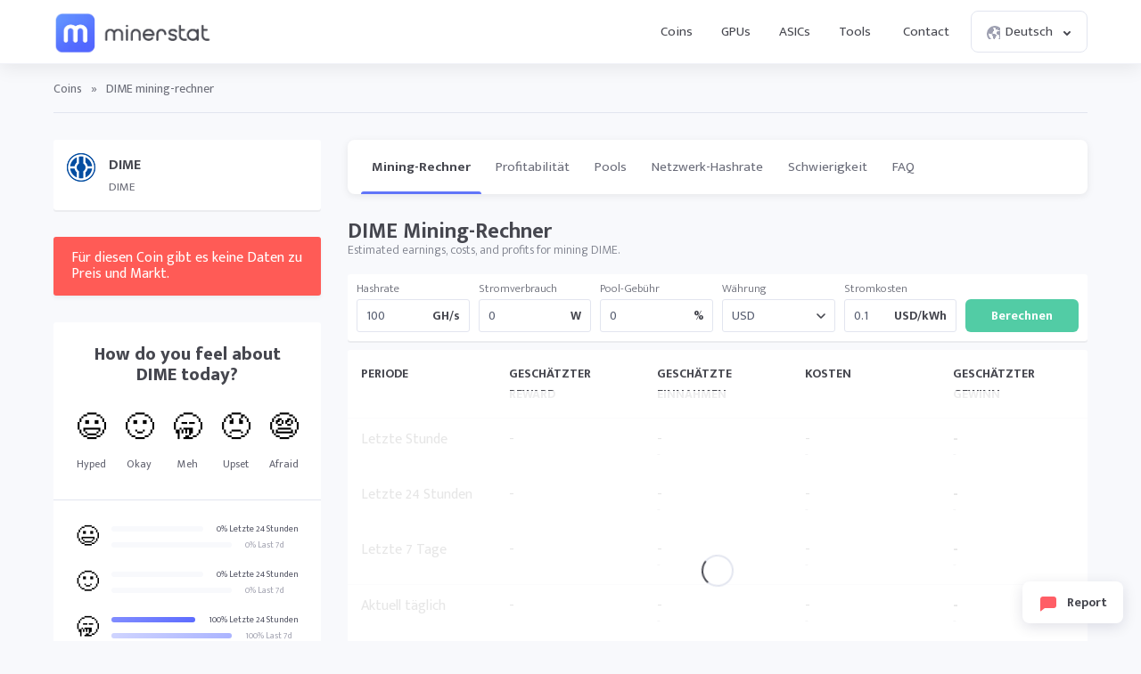

--- FILE ---
content_type: text/html; charset=UTF-8
request_url: https://minerstat.com/coin/DIME?lang=de
body_size: 10983
content:
<!doctype html>
						<html lang="de">
						<head>
						<title>DIME Mining-Rechner - Quark ⛏️ | minerstat</title>
						<meta name="description" content="DIME (Quark) Mining-Rechner | Preis: 0.000000000000 USD | Schwierigkeit: 403.1276 | Netzwerk-Hashrate: 172.6227 MH/s | Block Reward: 11,012.00 DIME | Zeigen Sie die Liste mit DIME Mining-Pools, historischen Daten und verfügbarer Mining-Software und -Hardware an.">
						<meta name="keywords" content="Mining, Mining-Rechner, Schwierigkeit, Netzwerk-Hashrate, Block-Reward, Pools, Mining-Software, Mining-Hardware">
						<meta charset="UTF-8">
						<link rel="shortcut icon" type="image/x-icon" href="https://minerstat.com/images/favicon/favicon.ico">
						<link rel="canonical" href="https://minerstat.com/coin/DIME?lang=de">
						<link rel="dns-prefetch" href="https://static-ssl.minerstat.farm">
						<link rel="dns-prefetch" href="https://www.google-analytics.com">
						<link rel="dns-prefetch" href="https://stats.g.doubleclick.net">
						<link rel="dns-prefetch" href="https://api.minerstat.com">
						<link rel="preconnect" href="https://static-ssl.minerstat.farm">
						<link rel="preconnect" href="https://www.google-analytics.com">
						<link rel="preconnect" href="https://stats.g.doubleclick.net">
						<link rel="preconnect" href="https://api.minerstat.com">
						<meta name="format-detection" content="telephone=no">
						<meta name="coinzilla" content="de24ef3fc766aa07f0c91d2b23cfc855" />
						<meta property="og:type" content="website" />
						<meta property="og:site_name" content="minerstat">
						<meta property="og:title" content="DIME Mining-Rechner - Quark ⛏️ | minerstat" />
						<meta property="og:description" content="DIME (Quark) Mining-Rechner | Preis: 0.000000000000 USD | Schwierigkeit: 403.1276 | Netzwerk-Hashrate: 172.6227 MH/s | Block Reward: 11,012.00 DIME | Zeigen Sie die Liste mit DIME Mining-Pools, historischen Daten und verfügbarer Mining-Software und -Hardware an." />
						<meta property="og:url" content="https://minerstat.com/coin/DIME?lang=de" />
						<meta property="og:image" content="https://minerstat.com/images/social/og-coins.png" />
						<meta name="twitter:card" content="summary_large_image" />
						<meta name="twitter:title" content="DIME Mining-Rechner - Quark ⛏️ | minerstat" />
						<meta name="twitter:description" content="DIME (Quark) Mining-Rechner | Preis: 0.000000000000 USD | Schwierigkeit: 403.1276 | Netzwerk-Hashrate: 172.6227 MH/s | Block Reward: 11,012.00 DIME | Zeigen Sie die Liste mit DIME Mining-Pools, historischen Daten und verfügbarer Mining-Software und -Hardware an." />
						<meta name="twitter:image" content="https://minerstat.com/images/social/tw-coins.png" />
						<meta name="twitter:site" content="@minerstatcom" />
						
						<meta name="viewport" content="width=device-width, initial-scale=1">
						<link rel="apple-touch-icon" sizes="57x57" href="https://minerstat.com/images/favicon/apple-icon-57x57.png">
						<link rel="apple-touch-icon" sizes="60x60" href="https://minerstat.com/images/favicon/apple-icon-60x60.png">
						<link rel="apple-touch-icon" sizes="72x72" href="https://minerstat.com/images/favicon/apple-icon-72x72.png">
						<link rel="apple-touch-icon" sizes="76x76" href="https://minerstat.com/images/favicon/apple-icon-76x76.png">
						<link rel="apple-touch-icon" sizes="114x114" href="https://minerstat.com/images/favicon/apple-icon-114x114.png">
						<link rel="apple-touch-icon" sizes="120x120" href="https://minerstat.com/images/favicon/apple-icon-120x120.png">
						<link rel="apple-touch-icon" sizes="144x144" href="https://minerstat.com/images/favicon/apple-icon-144x144.png">
						<link rel="apple-touch-icon" sizes="152x152" href="https://minerstat.com/images/favicon/apple-icon-152x152.png">
						<link rel="apple-touch-icon" sizes="180x180" href="https://minerstat.com/images/favicon/apple-icon-180x180.png">
						<link rel="icon" type="image/png" sizes="192x192" href="https://minerstat.com/images/favicon/android-icon-192x192.png">
						<link rel="icon" type="image/png" sizes="32x32" href="https://minerstat.com/images/favicon/favicon-32x32.png">
						<link rel="icon" type="image/png" sizes="96x96" href="https://minerstat.com/images/favicon/favicon-96x96.png">
						<link rel="icon" type="image/png" sizes="16x16" href="https://minerstat.com/images/favicon/favicon-16x16.png">
						<link rel="manifest" href="https://minerstat.com/images/favicon/manifest.json">
						<meta name="msapplication-TileColor" content="#546AFF">
						<meta name="msapplication-TileImage" content="https://minerstat.com/images/favicon/ms-icon-144x144.png">
						<meta name="theme-color" content="#ffffff">
						<meta name="google-site-verification" content="ATELIdY184vjk5fGZ2C4x00oZWcBsh757qq9m46h-pI" />
						<meta name="slack-app-id" content="A64Q28ACV"><link rel="preconnect" href="https://fonts.gstatic.com" crossorigin><link rel="preload" as="style" href="https://fonts.googleapis.com/css2?family=Mukta+Mahee:wght@300;400;700;800&subset=latin-ext&display=swap"><link rel="stylesheet" media="print" onload="this.onload=null;this.removeAttribute('media');" href="https://fonts.googleapis.com/css2?family=Mukta+Mahee:wght@300;400;700;800&subset=latin-ext&display=swap"><noscript><link rel="stylesheet" href="https://fonts.googleapis.com/css2?family=Mukta+Mahee:wght@300;400;700;800&subset=latin-ext&display=swap"></noscript><link rel="alternate" href="https://minerstat.com/coin/DIME?lang=cs" hreflang="cs" /><link rel="alternate" href="https://minerstat.com/coin/DIME?lang=de" hreflang="de" /><link rel="alternate" href="https://minerstat.com/coin/DIME?lang=es" hreflang="es" /><link rel="alternate" href="https://minerstat.com/coin/DIME?lang=fr" hreflang="fr" /><link rel="alternate" href="https://minerstat.com/coin/DIME?lang=hr" hreflang="hr" /><link rel="alternate" href="https://minerstat.com/coin/DIME?lang=hu" hreflang="hu" /><link rel="alternate" href="https://minerstat.com/coin/DIME?lang=it" hreflang="it" /><link rel="alternate" href="https://minerstat.com/coin/DIME?lang=ja" hreflang="ja" /><link rel="alternate" href="https://minerstat.com/coin/DIME?lang=ko" hreflang="ko" /><link rel="alternate" href="https://minerstat.com/coin/DIME?lang=pl" hreflang="pl" /><link rel="alternate" href="https://minerstat.com/coin/DIME?lang=pt" hreflang="pt" /><link rel="alternate" href="https://minerstat.com/coin/DIME?lang=ro" hreflang="ro" /><link rel="alternate" href="https://minerstat.com/coin/DIME?lang=ru" hreflang="ru" /><link rel="alternate" href="https://minerstat.com/coin/DIME?lang=sl" hreflang="sl" /><link rel="alternate" href="https://minerstat.com/coin/DIME?lang=tr" hreflang="tr" /><link rel="alternate" href="https://minerstat.com/coin/DIME?lang=zh" hreflang="zh" /><link rel="alternate" href="https://minerstat.com/coin/DIME" hreflang="en" /><link href="/css/style_coin_profile.css?v=16062024-2" rel="stylesheet" type="text/css"><script type="application/ld+json">{
    "@context": "http://schema.org",
    "@type": "BreadcrumbList",
    "itemListElement": [
        {
            "@type": "listItem",
            "position": 1,
            "item": {
                "name": "Coins",
                "@id": "https://minerstat.com/coins"
            }
        }
    ]
}</script><!-- Google tag (gtag.js) --><script async src="https://www.googletagmanager.com/gtag/js?id=G-WL6Q310TDY"></script><script>  window.dataLayer = window.dataLayer || [];  function gtag(){dataLayer.push(arguments);}  gtag('js', new Date());  gtag('config', 'G-WL6Q310TDY');</script><script async src="https://cdn.adx.ws/scripts/loader.js"></script><link href="/css/style_v3.css?v=1769121228_9411" rel="stylesheet" type="text/css"></head><body><header class="header-v2"><div class="frame">
				<a href="/" class="logo" title="minerstat">minerstat</a>
				<div id="hamburger"></div>
				<div class="mobile-menu-overlay"></div>
				<nav id="menu">
					<a href="/coins?lang=de" title="Coins" class="nav-link">Coins</a>
					<a href="/hardware/gpus?lang=de" title="GPUs" class="nav-link">GPUs</a>
					<a href="/hardware/asics?lang=de" title="ASICs" class="nav-link">ASICs</a>
					<div class="dropdown_button" id="tools_dropdown">
						<span id="navTools" title="Tools" class="nav-link">
							Tools
							<span style="margin-left: 4px;">
								<svg class="w-4 h-4" fill="none" stroke="currentColor" viewBox="0 0 24 24">
									<path stroke-linecap="round" stroke-linejoin="round" stroke-width="2" d="M19 9l-7 7-7-7"></path>
								</svg>
							</span>
						</span>
						<div id="tools_menu">
							<div class="arrow"></div>
							<a href="/mining-calculator?lang=de" title="Mining calculator" class="element">
								<div class="tool-icon"><svg fill="none" viewBox="0 0 24 24"><path stroke-linecap="round" stroke-linejoin="round" stroke-width="2" d="M9 7h6m0 10v-3m-3 3h.01M9 17h.01M9 14h.01M12 14h.01M15 11h.01M12 11h.01M9 11h.01M7 21h10a2 2 0 002-2V5a2 2 0 00-2-2H7a2 2 0 00-2 2v14a2 2 0 002 2z"/></svg></div>
								<div class="text">
									<b>Mining calculator</b>
									<p>Find the most profitable coins to mine</p>
								</div>
							</a>
							<a href="/mining-roi-calculator?lang=de" title="ROI calculator" class="element">
								<div class="tool-icon"><svg fill="none" viewBox="0 0 24 24"><path stroke-linecap="round" stroke-linejoin="round" stroke-width="2" d="M12 6a4 4 0 110 8 4 4 0 010-8zm0-4v2m0 16v2m-6-6H4m16 0h-2m-1.172-7.172l1.414-1.414M7.758 16.242l-1.414 1.414M16.242 16.242l1.414 1.414M7.758 7.758L6.344 6.344"/></svg></div>
								<div class="text">
									<b>ROI calculator</b>
									<p>Calculate return on investment</p>
								</div>
							</a>
							<a href="/hashrate-converter" title="Hashrate converter" class="element">
								<div class="tool-icon"><svg fill="none" viewBox="0 0 24 24"><path stroke-linecap="round" stroke-linejoin="round" stroke-width="2" d="M4 7h9m0 0l-3-3m3 3l-3 3m10 7h-9m0 0l3 3m-3-3l3-3"/></svg></div>
								<div class="text">
									<b>Hashrate converter</b>
									<p>Convert hashrate units</p>
								</div>
							</a>
							<a href="/wallet-address-validator" title="Wallet address validator" class="element">
								<div class="tool-icon"><svg fill="none" viewBox="0 0 24 24"><path stroke-linecap="round" stroke-linejoin="round" stroke-width="2" d="M12 3l7 4v5.5a7 7 0 11-14 0V7l7-4zm0 4v4m0 0l-2 2m2-2l2 2"/></svg></div>
								<div class="text">
									<b>Wallet address validator</b>
									<p>Validate wallet addresses</p>
								</div>
							</a>
							<a href="/pool-status-checker?lang=de" title="Pool status checker" class="element">
								<div class="tool-icon"><svg fill="none" viewBox="0 0 24 24"><path stroke-linecap="round" stroke-linejoin="round" stroke-width="2" d="M10 3h4a2 2 0 012 2v14a2 2 0 01-2 2h-4a2 2 0 01-2-2V5a2 2 0 012-2zm0 5h4m-4 4h4m-2 4h0"/></svg></div>
								<div class="text">
									<b>Pool status checker</b>
									<p>Check pool status</p>
								</div>
							</a>
							<a href="/dag-size-calculator?lang=de" title="DAG size calculator" class="element">
								<div class="tool-icon"><svg fill="none" viewBox="0 0 24 24"><path stroke-linecap="round" stroke-linejoin="round" stroke-width="2" d="M7 3h6l4 4v12a2 2 0 01-2 2H7a2 2 0 01-2-2V5a2 2 0 012-2zm0 0v4h6"/></svg></div>
								<div class="text">
									<b>DAG size calculator</b>
									<p>Calculate DAG size</p>
								</div>
							</a>
							<a href="/bios" title="BIOS collection" class="element">
								<div class="tool-icon"><svg fill="none" viewBox="0 0 24 24"><path stroke-linecap="round" stroke-linejoin="round" stroke-width="2" d="M13 2L3 14h7v8l9-12h-7z"/></svg></div>
								<div class="text">
									<b>BIOS collection</b>
									<p>Mining BIOS collection</p>
								</div>
							</a>
						</div>
					</div>
					<a href="/contact?lang=de" title="Contact" class="nav-link">Contact</a>
					<div class="dropdown_button" id="lang_dropdown">
						<span class="nav-link">
							<div class="icon world"></div>
							Deutsch
							<div class="icon arrow"></div>
						</span>
						<div id="lang_menu">
							<div class="arrow"></div>
							<div class="lang-grid">
								<a href="/coin/DIME?lang=de" class="element selected">
					<div class="text">
						<b>DE</b>
						<p>Deutsch</p>
					</div>
				</a><a href="/coin/DIME" class="element">
					<div class="text">
						<b>EN</b>
						<p>English</p>
					</div>
				</a><a href="/coin/DIME?lang=es" class="element">
					<div class="text">
						<b>ES</b>
						<p>Español</p>
					</div>
				</a><a href="/coin/DIME?lang=fr" class="element">
					<div class="text">
						<b>FR</b>
						<p>Francais</p>
					</div>
				</a><a href="/coin/DIME?lang=hr" class="element">
					<div class="text">
						<b>HR</b>
						<p>Hrvatski</p>
					</div>
				</a><a href="/coin/DIME?lang=it" class="element">
					<div class="text">
						<b>IT</b>
						<p>Italiano</p>
					</div>
				</a><a href="/coin/DIME?lang=hu" class="element">
					<div class="text">
						<b>HU</b>
						<p>Magyar</p>
					</div>
				</a><a href="/coin/DIME?lang=pl" class="element">
					<div class="text">
						<b>PL</b>
						<p>Polski</p>
					</div>
				</a><a href="/coin/DIME?lang=pt" class="element">
					<div class="text">
						<b>PT</b>
						<p>Português</p>
					</div>
				</a><a href="/coin/DIME?lang=ro" class="element">
					<div class="text">
						<b>RO</b>
						<p>Română</p>
					</div>
				</a><a href="/coin/DIME?lang=sl" class="element">
					<div class="text">
						<b>SL</b>
						<p>Slovenščina</p>
					</div>
				</a><a href="/coin/DIME?lang=tr" class="element">
					<div class="text">
						<b>TR</b>
						<p>Türkçe</p>
					</div>
				</a><a href="/coin/DIME?lang=cs" class="element">
					<div class="text">
						<b>CS</b>
						<p>Čeština</p>
					</div>
				</a><a href="/coin/DIME?lang=ru" class="element">
					<div class="text">
						<b>RU</b>
						<p>Русский</p>
					</div>
				</a><a href="/coin/DIME?lang=ja" class="element">
					<div class="text">
						<b>JA</b>
						<p>日本語</p>
					</div>
				</a><a href="/coin/DIME?lang=zh" class="element">
					<div class="text">
						<b>ZH</b>
						<p>简体中文</p>
					</div>
				</a><a href="/coin/DIME?lang=ko" class="element">
					<div class="text">
						<b>KO</b>
						<p>한국어</p>
					</div>
				</a>
							</div>
						</div>
					</div>
				</nav>
			</div></header>
	
	<div class="page coins"><div class="frame">
		<div class="breadcrumbs">
			<a href="/coins?lang=de" title="Coins">Coins</a> <span>»</span> <span class="page_name">DIME mining-rechner</span>
		</div>
		<div class="container">
			<div class="col_1_5">
				<div class="box">
					<div class="row">
												<img class="lazyload" load="lazy" width="32" height="32" onError="this.onerror=null;this.src='https://static-ssl.minerstat.farm/96/no.png';" alt="DIME - DIME" src="https://static-ssl.minerstat.farm/96/dime.png"/>
						<div class="coin">
							<b>DIME</b>
							<small>DIME</small>
						</div>
					</div>
									</div>
				<div class="notification red">Für diesen Coin gibt es keine Daten zu Preis und Markt.</div>				<div class="box sentiment_box">
					<div itemscope itemtype="https://schema.org/Product">
						<div class="sentiment_title">How do you feel about <span itemprop="name">DIME</span> today?</div>
						<div class="sentiment_row">
							<div onclick="voteSentiment('hyped','DIME',this);" class="sentiment_el"><span class="emoji">😃</span><label>Hyped</label></div>
							<div onclick="voteSentiment('okay','DIME',this);" class="sentiment_el"><span class="emoji">🙂</span><label>Okay</label></div>
							<div onclick="voteSentiment('meh','DIME',this);" class="sentiment_el"><span class="emoji">🥱</span><label>Meh</label></div>
							<div onclick="voteSentiment('upset','DIME',this);" class="sentiment_el"><span class="emoji">😠</span><label>Upset</label></div>
							<div onclick="voteSentiment('afraid','DIME',this);" class="sentiment_el"><span class="emoji">😨</span><label>Afraid</label></div>
						</div>
						<div class="sentiment_response  ">
							<div class="reseponse_title">Thank you for sharing!</div>
							<div class="reseponse_p">Come again tomorrow.</div>
						</div>
						<div class="divider"></div>
						<div class="sentiment_results">
							<div class="sentiment_el">
								<div class="emoji">😃</div>
								<div class="results">
																		<div class="results_top results_hyped" data-count="" data-all="1"><div class="progress"><div class="progress_bar" style="width:0%;"></div></div><label>0% Letzte 24 Stunden</label></div>
									<div class="results_bottom results_hyped" data-count="" data-all="1"><div class="progress"><div class="progress_bar" style="width:0%;"></div></div><label>0% Last 7d</label></div>
								</div>
							</div>
							<div class="sentiment_el">
								<div class="emoji">🙂</div>
								<div class="results">
																		<div class="results_top results_okay" data-count="" data-all="1"><div class="progress"><div class="progress_bar" style="width:0%;"></div></div><label>0% Letzte 24 Stunden</label></div>
									<div class="results_bottom results_okay" data-count="" data-all="1"><div class="progress"><div class="progress_bar" style="width:0%;"></div></div><label>0% Last 7d</label></div>
								</div>
							</div>
							<div class="sentiment_el">
								<div class="emoji">🥱</div>
								<div class="results">
																		<div class="results_top results_meh" data-count="1" data-all="1"><div class="progress"><div class="progress_bar" style="width:100%;"></div></div><label>100% Letzte 24 Stunden</label></div>
									<div class="results_bottom results_meh" data-count="1" data-all="1"><div class="progress"><div class="progress_bar" style="width:100%;"></div></div><label>100% Last 7d</label></div>
								</div>
							</div>
							<div class="sentiment_el">
								<div class="emoji">😠</div>
								<div class="results">
																		<div class="results_top results_upset" data-count="" data-all="1"><div class="progress"><div class="progress_bar" style="width:0%;"></div></div><label>0% Letzte 24 Stunden</label></div>
									<div class="results_bottom results_upset" data-count="" data-all="1"><div class="progress"><div class="progress_bar" style="width:0%;"></div></div><label>0% Last 7d</label></div>
								</div>
							</div>
							<div class="sentiment_el">
								<div class="emoji">😨</div>
								<div class="results">
																		<div class="results_top results_afraid" data-count="" data-all="1"><div class="progress"><div class="progress_bar" style="width:0%;"></div></div><label>0% Letzte 24 Stunden</label></div>
									<div class="results_bottom results_afraid" data-count="" data-all="1"><div class="progress"><div class="progress_bar" style="width:0%;"></div></div><label>0% Last 7d</label></div>
								</div>
							</div>
						</div>
						<div class="divider"></div>
						<div class="sentiment_rate" itemprop="aggregateRating" itemscope itemtype="https://schema.org/AggregateRating">
														<span class="rating rating_3" itemprop="ratingValue" id="ratingValue">3</span>
							<div class="rating_text">Based on <span itemprop="ratingCount" id="ratingCount">1</span> rates<small>in the last 24 hours</small></div>
						</div>
						<div class="divider"></div>
						<div class="sentiment_chart">
							<div class="sentiment_chart_title">Last 30 days sentiment</div>
							<div class="sentiment_chart_row">
						<div class="sentiment_entry"><div class="sentiment_rate sentiment_rate_0" style="height:NANpx;top:50px;"><div class="tooltip"><div class="date">23rd Dec 2025</div><div class="rate"><b>0</b><small>Based on 0 rates</small></div></div></div></div><div class="sentiment_entry"><div class="sentiment_rate sentiment_rate_0" style="height:NANpx;top:50px;"><div class="tooltip"><div class="date">24th Dec 2025</div><div class="rate"><b>0</b><small>Based on 0 rates</small></div></div></div></div><div class="sentiment_entry"><div class="sentiment_rate sentiment_rate_0" style="height:NANpx;top:50px;"><div class="tooltip"><div class="date">25th Dec 2025</div><div class="rate"><b>0</b><small>Based on 0 rates</small></div></div></div></div><div class="sentiment_entry"><div class="sentiment_rate sentiment_rate_0" style="height:NANpx;top:50px;"><div class="tooltip"><div class="date">26th Dec 2025</div><div class="rate"><b>0</b><small>Based on 0 rates</small></div></div></div></div><div class="sentiment_entry"><div class="sentiment_rate sentiment_rate_0" style="height:NANpx;top:50px;"><div class="tooltip"><div class="date">27th Dec 2025</div><div class="rate"><b>0</b><small>Based on 0 rates</small></div></div></div></div><div class="sentiment_entry"><div class="sentiment_rate sentiment_rate_0" style="height:NANpx;top:50px;"><div class="tooltip"><div class="date">28th Dec 2025</div><div class="rate"><b>0</b><small>Based on 0 rates</small></div></div></div></div><div class="sentiment_entry"><div class="sentiment_rate sentiment_rate_0" style="height:NANpx;top:50px;"><div class="tooltip"><div class="date">29th Dec 2025</div><div class="rate"><b>0</b><small>Based on 0 rates</small></div></div></div></div><div class="sentiment_entry"><div class="sentiment_rate sentiment_rate_0" style="height:NANpx;top:50px;"><div class="tooltip"><div class="date">30th Dec 2025</div><div class="rate"><b>0</b><small>Based on 0 rates</small></div></div></div></div><div class="sentiment_entry"><div class="sentiment_rate sentiment_rate_0" style="height:NANpx;top:50px;"><div class="tooltip"><div class="date">31st Dec 2025</div><div class="rate"><b>0</b><small>Based on 0 rates</small></div></div></div></div><div class="sentiment_entry"><div class="sentiment_rate sentiment_rate_0" style="height:NANpx;top:50px;"><div class="tooltip"><div class="date">1st Jan 2026</div><div class="rate"><b>0</b><small>Based on 0 rates</small></div></div></div></div><div class="sentiment_entry"><div class="sentiment_rate sentiment_rate_0" style="height:NANpx;top:50px;"><div class="tooltip"><div class="date">2nd Jan 2026</div><div class="rate"><b>0</b><small>Based on 0 rates</small></div></div></div></div><div class="sentiment_entry"><div class="sentiment_rate sentiment_rate_0" style="height:NANpx;top:50px;"><div class="tooltip"><div class="date">3rd Jan 2026</div><div class="rate"><b>0</b><small>Based on 0 rates</small></div></div></div></div><div class="sentiment_entry"><div class="sentiment_rate sentiment_rate_0" style="height:NANpx;top:50px;"><div class="tooltip"><div class="date">4th Jan 2026</div><div class="rate"><b>0</b><small>Based on 0 rates</small></div></div></div></div><div class="sentiment_entry"><div class="sentiment_rate sentiment_rate_0" style="height:NANpx;top:50px;"><div class="tooltip"><div class="date">5th Jan 2026</div><div class="rate"><b>0</b><small>Based on 0 rates</small></div></div></div></div><div class="sentiment_entry"><div class="sentiment_rate sentiment_rate_0" style="height:NANpx;top:50px;"><div class="tooltip"><div class="date">6th Jan 2026</div><div class="rate"><b>0</b><small>Based on 0 rates</small></div></div></div></div><div class="sentiment_entry"><div class="sentiment_rate sentiment_rate_0" style="height:NANpx;top:50px;"><div class="tooltip"><div class="date">7th Jan 2026</div><div class="rate"><b>0</b><small>Based on 0 rates</small></div></div></div></div><div class="sentiment_entry"><div class="sentiment_rate sentiment_rate_0" style="height:NANpx;top:50px;"><div class="tooltip"><div class="date">8th Jan 2026</div><div class="rate"><b>0</b><small>Based on 0 rates</small></div></div></div></div><div class="sentiment_entry"><div class="sentiment_rate sentiment_rate_0" style="height:NANpx;top:50px;"><div class="tooltip"><div class="date">9th Jan 2026</div><div class="rate"><b>0</b><small>Based on 0 rates</small></div></div></div></div><div class="sentiment_entry"><div class="sentiment_rate sentiment_rate_0" style="height:NANpx;top:50px;"><div class="tooltip"><div class="date">10th Jan 2026</div><div class="rate"><b>0</b><small>Based on 0 rates</small></div></div></div></div><div class="sentiment_entry"><div class="sentiment_rate sentiment_rate_0" style="height:NANpx;top:50px;"><div class="tooltip"><div class="date">11th Jan 2026</div><div class="rate"><b>0</b><small>Based on 0 rates</small></div></div></div></div><div class="sentiment_entry"><div class="sentiment_rate sentiment_rate_0" style="height:NANpx;top:50px;"><div class="tooltip"><div class="date">12th Jan 2026</div><div class="rate"><b>0</b><small>Based on 0 rates</small></div></div></div></div><div class="sentiment_entry"><div class="sentiment_rate sentiment_rate_0" style="height:NANpx;top:50px;"><div class="tooltip"><div class="date">13th Jan 2026</div><div class="rate"><b>0</b><small>Based on 0 rates</small></div></div></div></div><div class="sentiment_entry"><div class="sentiment_rate sentiment_rate_0" style="height:NANpx;top:50px;"><div class="tooltip"><div class="date">14th Jan 2026</div><div class="rate"><b>0</b><small>Based on 0 rates</small></div></div></div></div><div class="sentiment_entry"><div class="sentiment_rate sentiment_rate_0" style="height:NANpx;top:50px;"><div class="tooltip"><div class="date">15th Jan 2026</div><div class="rate"><b>0</b><small>Based on 0 rates</small></div></div></div></div><div class="sentiment_entry"><div class="sentiment_rate sentiment_rate_0" style="height:NANpx;top:50px;"><div class="tooltip"><div class="date">16th Jan 2026</div><div class="rate"><b>0</b><small>Based on 0 rates</small></div></div></div></div><div class="sentiment_entry"><div class="sentiment_rate sentiment_rate_0" style="height:NANpx;top:50px;"><div class="tooltip"><div class="date">17th Jan 2026</div><div class="rate"><b>0</b><small>Based on 0 rates</small></div></div></div></div><div class="sentiment_entry"><div class="sentiment_rate sentiment_rate_0" style="height:NANpx;top:50px;"><div class="tooltip"><div class="date">18th Jan 2026</div><div class="rate"><b>0</b><small>Based on 0 rates</small></div></div></div></div><div class="sentiment_entry"><div class="sentiment_rate sentiment_rate_0" style="height:NANpx;top:50px;"><div class="tooltip"><div class="date">19th Jan 2026</div><div class="rate"><b>0</b><small>Based on 0 rates</small></div></div></div></div><div class="sentiment_entry"><div class="sentiment_rate sentiment_rate_0" style="height:NANpx;top:50px;"><div class="tooltip"><div class="date">20th Jan 2026</div><div class="rate"><b>0</b><small>Based on 0 rates</small></div></div></div></div><div class="sentiment_entry"><div class="sentiment_rate sentiment_rate_0" style="height:NANpx;top:50px;"><div class="tooltip"><div class="date">21st Jan 2026</div><div class="rate"><b>0</b><small>Based on 0 rates</small></div></div></div></div><div class="sentiment_entry"><div class="sentiment_rate sentiment_rate_2" style="height:10px;top:40px;"><div class="tooltip"><div class="date">22nd Jan 2026</div><div class="rate"><b>3</b><small>Based on 1 rates</small></div></div></div></div>							</div>
						</div>
					</div>
				</div>
				<div class="small_links">
					<a href="/help/what-is-sentiment-feedback" target="_blank" title="What is sentiment feedback?" class="api_link">What is sentiment feedback?</a>
				</div>

				<div class="box">
					<table>
						<tr>
							<th class="label">Data</td>
							<th class="value">Value</td>
						</tr>
						<tr>
							<td class="label coin_type algorithm">Algorithmus:</td>
							<td class="value"><a href="/algorithm/quark?lang=de" title="Quark">Quark</a></td>
						</tr>
											<tr>
														<td class="label coin_type network_hashrate">Netzwerk-Hashrate von DIME:</td>
														<td class="value">172.6227 MH/s</td>
						</tr>
																<tr>
							<td class="label coin_type difficulty">Schwierigkeit von DIME:</td>
							<td class="value">403.1276</td>
						</tr>
																<tr>
							<td class="label coin_type block_reward">Block-Reward von DIME:</td>
							<td class="value">11,012.00</td>
						</tr>
										
											<tr>
							<td class="label coin_type volume">24-Std-Volumen von DIME:</td>
							<td class="value">0.01 USD</td>
						</tr>
					
					
											<tr>
							<td class="label coin_type founded">Founded:</td>
							<td class="value">2014</td>
						</tr>
					
					</table>

					
					
				</div>

								<div class="small_links">
					<a href="https://api.minerstat.com" rel="noreferrer" target="_blank" title="DIME API" class="api_link">DIME API</a> <a href="/widgets" rel="noreferrer" target="_blank" title="Widget für DIME" class="api_link">Widget für DIME</a>
				</div>
				
				
				
				

				<!-- <a href="https://minerstat.com/contact" id="banner_green" title="Join minerstat" class="software_banner banner_green" target="_blank">
					<div class="square_area">
						<div class="square_1"></div>
						<div class="square_2"></div>
					</div>
					<div class="msos"></div>
					<div class="title">Your Advertisement Can Be Here</div>
					<div class="text">Promote your brand or project in this space</div>
					<div class="button_join">Contact Us</div>
				</a> -->


				

				
				
								<h2>Connect with DIME</h2>
				<div class="box links">
									<a href="https://www.dimecoinnetwork.com?ref=minerstat" target="_blank" rel="nofollow noopener" title="DIME website" class="row"><div class="icon_coins website"></div><b class="text">DIME website</b></a>
													<a href="https://bitcointalk.org/index.php?topic=446388.0" target="_blank" rel="nofollow noopener" title="DIME Bitcointalk" class="row"><div class="icon_coins bitcointalk"></div><b class="text">DIME Bitcointalk</b></a>
													<a href="https://twitter.com/dimecoin_" target="_blank" rel="nofollow noopener" title="DIME Twitter" class="row"><div class="icon_coins twitter"></div><b class="text">DIME Twitter</b></a>
													<a href="https://www.facebook.com/dimecoincommunity/" target="_blank" rel="nofollow noopener" title="DIME Facebook" class="row"><div class="icon_coins facebook"></div><b class="text">DIME Facebook</b></a>
													<a href="https://discord.gg/JqcKF4v" target="_blank" rel="nofollow noopener" title="DIME Discord" class="row"><div class="icon_coins discord"></div><b class="text">DIME Discord</b></a>
													<a href="http://t.me/Dimecoinofficialpublic" target="_blank" rel="nofollow noopener" title="DIME Telegram" class="row"><div class="icon_coins telegram"></div><b class="text">DIME Telegram</b></a>
								</div>
				
			</div>
			<div class="col_4_5" id="calcArea">
				<div class="coin_menu" style="position:relative;width:calc(100% + 40px);">
					<div class="coin_frame" style="position:absolute;left:-0px;right:0;">
						<a title="DIME Mining-Rechner" href="/coin/DIME?lang=de" class="coin_tab selected">Mining-Rechner</a>
						<a title="DIME Profitabilität" href="/coin/DIME/profitability?lang=de" class="coin_tab">Profitabilität</a>
						<a title="DIME Pools" href="/coin/DIME/pools?lang=de" class="coin_tab">Pools</a>						<a title="DIME Netzwerk-Hashrate" href="/coin/DIME/network-hashrate?lang=de" class="coin_tab">Netzwerk-Hashrate</a>						<a title="DIME Schwierigkeit" href="/coin/DIME/difficulty?lang=de" class="coin_tab">Schwierigkeit</a>																		<a title="DIME faq" href="/coin/DIME/faq?lang=de" class="coin_tab">FAQ</a>
												<div class="coin_tab_empty"></div>
					</div>
				</div>
				<div class="title_section">
				<h1>DIME Mining-Rechner</h1><p>Estimated earnings, costs, and profits for mining DIME.</p>				</div>
				<form method="post">
					<div class="filter">
						<div class="element">
							<small>Hashrate</small>
							<div class="input_units">
								<input name="hashrate" id="hashrate" type="text" value="100"/>
								<label for="hashrate" class="units">GH/s</label>
							</div>
						</div>
						<div class="element">
							<small>Stromverbrauch</small>
							<div class="input_units">
								<input name="powerConsumption" id="powerConsumption" type="text" value="0"/>
								<label for="powerConsumption" class="units">W</label>
							</div>
						</div>
						<div class="element">
							<small>Pool-Gebühr</small>
							<div class="input_units">
								<input name="poolFee" id="poolFee" type="text" value="0"/>
								<label for="poolFee" class="units">%</label>
							</div>
						</div>
						<div class="element">
							<label for="currency" >Währung</label>
							<div class="select">
								<select name="currency" id="currency">
								<option  selected="selected"  value="USD" data-exchange="1.000000">USD</option><option  value="EUR" data-exchange="0.854610">EUR</option><option  value="RUB" data-exchange="75.719808">RUB</option><option  value="CAD" data-exchange="1.382350">CAD</option><option  value="GBP" data-exchange="0.744925">GBP</option><option disabled="disabled">----</option><option  value="AED" data-exchange="3.672501">AED</option><option  value="AUD" data-exchange="1.469799">AUD</option><option  value="BRL" data-exchange="5.342020">BRL</option><option  value="CHF" data-exchange="0.792935">CHF</option><option  value="CLP" data-exchange="874.769995">CLP</option><option  value="CNY" data-exchange="6.963903">CNY</option><option  value="COP" data-exchange="3,674.999556">COP</option><option  value="CZK" data-exchange="20.781247">CZK</option><option  value="DKK" data-exchange="6.383059">DKK</option><option  value="HKD" data-exchange="7.797549">HKD</option><option  value="HUF" data-exchange="327.106460">HUF</option><option  value="IDR" data-exchange="16,872.997964">IDR</option><option  value="ILS" data-exchange="3.140354">ILS</option><option  value="INR" data-exchange="91.622492">INR</option><option  value="JPY" data-exchange="158.639485">JPY</option><option  value="KRW" data-exchange="1,468.203431">KRW</option><option  value="MXN" data-exchange="17.478700">MXN</option><option  value="MYR" data-exchange="4.040429">MYR</option><option  value="NOK" data-exchange="9.898148">NOK</option><option  value="NZD" data-exchange="1.701885">NZD</option><option  value="PHP" data-exchange="59.138972">PHP</option><option  value="PLN" data-exchange="3.597809">PLN</option><option  value="RON" data-exchange="4.354099">RON</option><option  value="SAR" data-exchange="3.749658">SAR</option><option  value="SEK" data-exchange="9.058459">SEK</option><option  value="SGD" data-exchange="1.283675">SGD</option><option  value="THB" data-exchange="31.329523">THB</option><option  value="TRY" data-exchange="43.291024">TRY</option><option  value="TWD" data-exchange="31.631794">TWD</option><option  value="ZAR" data-exchange="16.204223">ZAR</option>							</select>
							</div>
						</div>
						<div class="element">
							<small>Stromkosten</small>
							<div class="input_units">
								<input name="electricityCosts" id="electricityCosts" type="text" value="0.1"/>
								<label for="electricityCosts" class="units" id="units_currency">USD/kWh</label>
							</div>
						</div>
						<div class="element">
							<input type="submit" class="button green" value="Berechnen">
						</div>
					</div>
				</form>
				<div class="box_table" id="profitabilityTable">
					<div class="tr">
						<div class="th">Periode</div>
						<div class="th rmv1">Geschätzter Reward</div>
						<div class="th rmv1">Geschätzte Einnahmen</div>
						<div class="th rmv1">Kosten</div>
						<div class="th rmv1">Geschätzter Gewinn</div>
					</div>
					<div class="loader_frame" style="display:block;">
						<div class="loader"></div>
					</div>
					<div id="coinTable">
						<div class="tr">
							<div class="td">Letzte Stunde</div>
							<div data-responsive="Geschätzter Reward" class="td rmv1" id="last1hReward">-</div>
							<div data-responsive="Geschätzte Einnahmen" class="td rmv1" id="last1hIncome">-<small>-</small></div>
							<div data-responsive="Kosten"  class="td rmv1" id="last1hCosts">-<small>-</small></div>
							<div data-responsive="Geschätzter Gewinn" class="td rmv1 profitData" id="last1hProfit">-<small>-</small></div>
						</div>
						<div class="tr">
							<div class="td">Letzte 24 Stunden</div>
							<div data-responsive="Geschätzter Reward" class="td rmv1" id="last24hReward">-</div>
							<div data-responsive="Geschätzte Einnahmen" class="td rmv1" id="last24hIncome">-<small>-</small></div>
							<div data-responsive="Kosten"  class="td rmv1" id="last24hCosts">-<small>-</small></div>
							<div data-responsive="Geschätzter Gewinn" class="td rmv1 profitData" id="last24hProfit">-<small>-</small></div>
						</div>
						<div class="tr">
							<div class="td">Letzte 7 Tage</div>
							<div data-responsive="Geschätzter Reward" class="td rmv1" id="last7dReward">-</div>
							<div data-responsive="Geschätzte Einnahmen" class="td rmv1" id="last7dIncome">-<small>-</small></div>
							<div data-responsive="Kosten"  class="td rmv1" id="last7dCosts">-<small>-</small></div>
							<div data-responsive="Geschätzter Gewinn" class="td rmv1 profitData" id="last7dProfit">-<small>-</small></div>
						</div>
						<div class="tr border-top">
							<div class="td">Aktuell täglich</div>
							<div data-responsive="Reward" class="td rmv1" id="currentReward">-</div>
							<div data-responsive="Einnahmen" class="td rmv1" id="currentIncome">-<small>-</small></div>
							<div data-responsive="Kosten"  class="td rmv1" id="currentCosts">-<small>-</small></div>
							<div data-responsive="Profit" class="td rmv1 profitData" id="currentProfit">-<small>-</small></div>
						</div>
						<div class="tr">
							<div class="td">Aktuell für 7 Tage</div>
							<div data-responsive="Reward" class="td rmv1" id="currentReward7d">-</div>
							<div data-responsive="Einnahmen" class="td rmv1" id="currentIncome7d">-<small>-</small></div>
							<div data-responsive="Kosten"  class="td rmv1" id="currentCosts7d">-<small>-</small></div>
							<div data-responsive="Profit" class="td rmv1 profitData" id="currentProfit7d">-<small>-</small></div>
						</div>
						<div class="tr">
							<div class="td">Aktuell für 30 Tage</div>
							<div data-responsive="Reward" class="td rmv1" id="currentReward30d">-</div>
							<div data-responsive="Einnahmen" class="td rmv1" id="currentIncome30d">-<small>-</small></div>
							<div data-responsive="Kosten"  class="td rmv1" id="currentCosts30d">-<small>-</small></div>
							<div data-responsive="Profit" class="td rmv1 profitData" id="currentProfit30d">-<small>-</small></div>
						</div>
					</div>
				</div>

				<div style="margin:0 auto 30px auto;text-align:center;min-height:90px;display:flex;justify-content:center;">
						<div class="sevioads" data-zone="2d3daebe-9f8d-4c3f-b4e7-fb640a206779" style="width: 728px; height: 90px;"></div>
			<script>
				window.sevioads = window.sevioads || [];
				var sevioads_preferences = [];
				sevioads_preferences[0] = {};
				sevioads_preferences[0].zone = "2d3daebe-9f8d-4c3f-b4e7-fb640a206779";
				sevioads_preferences[0].adType = "banner";
				sevioads_preferences[0].inventoryId = "997339a6-1786-421b-8d1f-ab89a2ed69a2";
				sevioads_preferences[0].accountId = "4c735420-d2ac-44bf-aa7e-ccef67e6d3fd";
				sevioads.push(sevioads_preferences);
			</script>
				</div>

				<h2 class="chartData">Historische Daten</h2>
				<div class="box_graph chartData"><div class="loader_frame" style="display:block;"><div class="loader"></div></div><div id="mining-chart"></div></div>
				
				<small class="disclaimer with_border">Haftungsausschluss: Ergebnisse im Mining-Rechner sind Schätzungen auf Basis von aktueller Schwierigkeit, Block-Reward und Tauschrate für einen bestimmten Coin. Es können Fehler unterlaufen, weswegen Sie Ihre Investitionsentscheidung nicht aufgrund der Ergebnisse dieses Rechners treffen sollten. Letzte Aktualisierung: <span class="data-date" data-date="1769116693">22 Jan 2026 21:18</span></small>

			</div>

		</div>
	</div>
	</div>
	<div class="report_button"><div class="icon_report"></div>Report</div>
<div class="report_popup">
	<div class="close_report"></div>
	<div class="title">Report data</div>
	<p>Does any data on this page looks incorrect and you would like for us to check it? Explain the issue with as much information as possible.</p>	
	<label>Your message</label>
	<textarea id="reportText"></textarea>
	<div class="button red" onclick="sendReport();">Send report</div>
	<div class="message red red1">There was an error. Try again later.</div>
	<div class="message red red2">Please explain what's wrong.</div>
	<div class="message green">Thank you, message was successfully sent.</div>
</div>
	
<script>
	var quickLoad 			= 0;
	var leftPosition 		= '0';
	var algorithm 			= 'Quark';
	var coin 				= 'DIME';
	var coinTwo 			= '';
	var coinTag 			= 'DIME';
	var hashrate 			= 100;
	var difficulty 			= "403.12756806113";
	var networkHashrate 	= "172.6227 MH/s";
	var fiatValue 			= "1";
	var fiatUnit 			= "USD";
	var hashrateMultiplier	= 1000000000;
	var exchangeRate		= 0.000000;
	var exchangeRate2		= 0.000000;
	var btcExchange			= 0.00001119;
	var timestampUniversal  = 1769121000;
	var urlAddon 			= '?lang=de';
	var lastVote 			= '';
	var sentiment_weight 	= 1;

	var translationsJs 							= {};
	    translationsJs["Difficulty"] 			= 'Schwierigkeit';
	    translationsJs["Network hashrate"] 		= 'Netzwerk-Hashrate';
	    translationsJs["3h"] 					= '3h';
	    translationsJs["12h"] 					= '12h';
	    translationsJs["1d"] 					= '1d';
	    translationsJs["3d"] 					= '3d';
	    translationsJs["All"] 					= 'Alle';
	    translationsJs["Zoom"] 					= 'Zoom';
	    translationsJs["reward & income"] 		= 'Reward und Einnahmen';
	    translationsJs["charts"] 				= 'Diagramme';
	    translationsJs["price"] 				= 'Preis';
	    translationsJs["Reward"] 				= 'Reward';
	    translationsJs["/day"] 					= '/Tag';
	    translationsJs["Income"] 				= 'Einnahmen';
	    translationsJs["Avg. daily reward"] 	= 'Geschätzter tägl. Reward';
		translationsJs['Jan'] 					= 'Jan';
		translationsJs['Feb'] 					= 'Feb';
		translationsJs['Mar'] 					= 'Mär';
		translationsJs['Apr'] 					= 'Apr';
		translationsJs['May'] 					= 'Mai';
		translationsJs['Jun'] 					= 'Jun';
		translationsJs['Jul'] 					= 'Jul';
		translationsJs['Aug'] 					= 'Aug';
		translationsJs['Sep'] 					= 'Sep';
		translationsJs['Oct'] 					= 'Okt';
		translationsJs['Nov'] 					= 'Nov';
		translationsJs['Dec'] 					= 'Dez';

</script>

<footer>
							<div class="frame">

								<div class="col">
									<div class="foo_title">Mining</div>
									<a class="link" href="/coins?lang=de" title="Coins">Coins</a>
									<a class="link" href="/algorithms?lang=de" title="Algorithms">Algorithms</a>
									<a class="link" href="/miners?lang=de" title="Mining clients">Miner clients</a>
									<a class="link" href="/pools" title="Mining pools">Mining pools</a>
									
								</div>

								<div class="col">
									<div class="foo_title">Tools</div>
									<a class="link" href="/mining-calculator?lang=de" title="Mining calculator">Mining calculator</a>
									<a class="link" href="/mining-roi-calculator?lang=de" title="ROI calculator">ROI calculator</a>
									<a class="link" href="/hashrate-converter" title="Hashrate converter">Hashrate converter</a>
									<a class="link" href="/wallet-address-validator" title="Wallet address validator">Wallet address validator</a>
									<a class="link" href="/pool-status-checker" title="Pool status checker">Pool status checker</a>
									<a class="link" href="/dag-size-calculator?lang=de" title="DAG size calculator">DAG size calculator</a>
									<a class="link" href="/bios" title="BIOS collection">BIOS collection</a>
									
								</div>

								<div class="col">
									<div class="foo_title">Hardware</div>
									<a class="link" href="/hardware/asics?lang=de" title="ASIC miners">ASIC miners</a>
									<a class="link" href="/hardware/gpus?lang=de" title="GPU cards">GPU cards</a>
									<a class="link" href="/compare?lang=de" title="Mining hardware comparison">Hardware comparison</a>
									
	
									<div class="foo_title">Developers</div>
									<a class="link" href="/widgets" title="Widgets">Widgets</a>
									
									<a class="link" rel="noreferrer" href="https://api.minerstat.com/" title="Minerstat API" target="_blank">API</a>
								</div>

								<div class="col col-brand">
									<div class="foo_title">Minerstat</div>
										<div class="links_group">
											<a class="link" href="/contact" title="Contact">Contact</a>
											<a class="link" rel="noreferrer" href="https://medium.com/@minerstat" title="Blog" target="_blank">Blog</a>

											<a class="link" href="/partners" title="Partners">Partners</a>
											<a class="link" href="/branding" title="Resources">Brand</a>

											<a class="link" href="/terms?lang=de" title="Terms">Terms</a>
											<a class="link" href="/privacy?lang=de" title="Privacy">Privacy</a>
										</div>
									</div>
								</div>
							<div class="footer_info">
								<div class="frame">
									<div class="info">
										<div class="logo">minerstat</div>
										<div class="text">
											© 2017-2026 Minerstat. All Rights Reserved.	
										</div>
									</div>
									<div class="socials">
										<a rel="noreferrer" target="_blank" href="https://x.com/minerstatcom" title="minerstat on X" class="icon x">X</a>
										<a rel="noreferrer" target="_blank" href="https://www.facebook.com/minerstat" title="minerstat on Facebook" class="icon facebook">Facebook</a>
										<a rel="noreferrer" target="_blank" href="https://t.me/minerstat" title="minerstat on Telegram" class="icon telegram">Telegram</a>
										<a rel="noreferrer" target="_blank" href="https://www.youtube.com/minerstat" title="minerstat on YouTube" class="icon youtube">YouTube</a>
										<a rel="noreferrer" target="_blank" href="https://minerstat.com/discord" title="minerstat on Discord" class="icon discord">Discord</a>
									</div>
								</div><div class="cookie_message_height"></div>
								<div class="cookie_message"><div class="frame">
									<div class="cookie_icon"></div>
									<div class="cookie_text">
										Minerstat uses cookies to improve your experience of our site. <a href="/privacy#cookies" title="Privacy Policy - Cookies">Learn more about cookies</a>.
									</div>
									<a class="button orange" onclick="closeCookie();">Close</a>
								</div></div></div>
						</footer><script>
						[
							"/js/jquery.js?v=5", "/js/templates/global.js?v=265" ,"/js/lazysizes.min.js","/js/perfect-scrollbar.js","/js/templates/coin.js?v=12012023"
						].forEach(function(src) {
						  var script = document.createElement("script");
						  script.src = src;
						  script.async = false;
						  document.head.appendChild(script);
						});
						</script>

						<style>
							.popup_background_join{display:none;position:fixed;background:rgba(0,0,0,0.1);top:0;left:0;right:0;bottom:0;z-index:9998;}
							.popup_join{display:none;position:fixed;width:400px;background:#fff;z-index:9999;left:50%;top:50%;transform:translate(-50%, -50%);padding:40px 40px 10px 40px;text-align:center;border-radius:10px;box-shadow:0px 30px 80px rgba(0,0,0,0.3);margin:0;}
							.popup_join h2{color:#282931;font-weight:800;font-size:26px;}
							.popup_join p{color:#666;margin:0 0 20px 0;font-size:15px;}
							.popup_join ul{text-align:left;;margin:0;padding:0;list-style:none;}
							.popup_join ul li{padding:0;color:#666;margin:0 0 10px 0;display:flex;justify-content:flex-start;}
							.popup_join ul li .emoji{flex:none;margin:0 10px 0 0;}
							.popup_join ul li .li_label{text-align:left;font-size:15px;}
							.popup_join .button_main{background:linear-gradient(to bottom,#52cca5 0%,#52cca5 100%);margin:0 auto 10px auto;font-weight:700;padding:12px 16px;font-size:15px;color:#fff;border:0;line-height:1;display:table;border-radius:3px;}
							.popup_join .button_sub{background:#fff;border:0;margin:0 auto 0 auto;font-weight:700;padding:10px 14px;font-size:15px;color:#46474f;line-height:1;display:table;border-radius:3px;}

							@media (max-width: 500px) {
								.popup_join{width:calc(100% - 60px);}
							}

							@media (max-height: 700px) {
								.popup_join{top:20px;transform:translate(-50%,0);position:absolute;}
							}
						</style><script>
// ============================================
// MOBILE MENU HANDLING - Clean Implementation
// ============================================
// Wait for jQuery to be available
(function() {
	function initMobileMenu() {
		if (typeof jQuery === "undefined" || typeof $ === "undefined") {
			setTimeout(initMobileMenu, 50);
			return;
		}
		
		// Wait a bit more to ensure global.js has loaded and executed
		setTimeout(function() {
			$(document).ready(function() {
				var $hamburger = $("#hamburger");
				var $menu = $("#menu");
				var $overlay = $(".mobile-menu-overlay");
				var $body = $('body');
				
				// Check if we're on mobile
				function isMobile() {
					return window.innerWidth <= 768;
				}
				
				// Function to open mobile menu
				function openMobileMenu() {
					if (!isMobile()) return;
					$menu.addClass('display');
					$overlay.addClass('display');
					$body.css('overflow', 'hidden');
				}
				
				// Function to close mobile menu
				function closeMobileMenu() {
					$menu.removeClass('display');
					$overlay.removeClass('display');
					$body.css('overflow', '');
					// Close all dropdowns and submenus
					$('.header-v2 nav .dropdown_button').removeClass('active');
					$('.header-v2 nav .dropdown_button #tools_menu, .header-v2 nav .dropdown_button #lang_menu').removeClass('display');
				}
				
				// Hamburger click handler
				// Remove any existing handlers first (from global.js or elsewhere)
				// Do this after a short delay to ensure global.js handlers are registered first
				setTimeout(function() {
					$hamburger.off('click');
					$hamburger.on('click', function(e) {
						e.preventDefault();
						e.stopPropagation();
						
						if ($menu.hasClass('display')) {
							closeMobileMenu();
						} else {
							openMobileMenu();
						}
					});
				}, 100);
				
				// Close menu when clicking overlay
				$overlay.on('click', function(e) {
					e.preventDefault();
					closeMobileMenu();
				});
				
				// Close menu when clicking outside (on document body, but not on menu or hamburger)
				$(document).on('click', function(e) {
					if (!isMobile()) return;
					
					var $target = $(e.target);
					// Don't close if clicking on menu, hamburger, or overlay
					if ($target.closest('.header-v2 nav').length || 
						$target.closest('#hamburger').length || 
						$target.closest('.mobile-menu-overlay').length) {
						return;
					}
					
					// Close menu if it's open
					if ($menu.hasClass('display')) {
						closeMobileMenu();
					}
				});
				
				// Handle dropdown buttons in mobile menu - accordion toggle (improved)
				// Only handle clicks on the dropdown button's nav-link, not on submenu items
				$(document).on('click', '.header-v2 nav .dropdown_button .nav-link', function(e) {
					if (!isMobile()) return;
					
					// Don't handle clicks on submenu items or links inside submenus
					if ($(e.target).closest('#tools_menu, #lang_menu').length || 
						$(e.target).closest('.element').length) {
						return;
					}
					
					// Prevent default navigation and stop propagation
					e.preventDefault();
					e.stopPropagation();
					
					var $dropdown = $(this).closest('.dropdown_button');
					var $submenu = $dropdown.find('#tools_menu, #lang_menu');
					
					if ($submenu.length === 0) return;
					
					// Toggle current submenu (accordion behavior)
					if ($submenu.hasClass('display')) {
						// Close this submenu
						$submenu.removeClass('display');
						$dropdown.removeClass('active');
					} else {
						// Close other dropdowns first (accordion behavior - only one open at a time)
						$('.header-v2 nav .dropdown_button').not($dropdown).removeClass('active');
						$('.header-v2 nav .dropdown_button').not($dropdown).find('#tools_menu, #lang_menu').removeClass('display');
						
						// Open this submenu
						$submenu.addClass('display');
						$dropdown.addClass('active');
					}
				});
				
				// Also handle clicks directly on dropdown_button container (for language selector)
				$(document).on('click', '.header-v2 nav .dropdown_button', function(e) {
					if (!isMobile()) return;
					
					// If clicking on nav-link, let the nav-link handler deal with it
					if ($(e.target).closest('.nav-link').length) {
						return;
					}
					
					// Don't handle clicks on submenu items
					if ($(e.target).closest('#tools_menu, #lang_menu').length || 
						$(e.target).closest('.element').length) {
						return;
					}
					
					e.preventDefault();
					e.stopPropagation();
					
					var $dropdown = $(this);
					var $submenu = $dropdown.find('#tools_menu, #lang_menu');
					
					if ($submenu.length === 0) return;
					
					// Toggle current submenu
					if ($submenu.hasClass('display')) {
						$submenu.removeClass('display');
						$dropdown.removeClass('active');
					} else {
						$('.header-v2 nav .dropdown_button').not($dropdown).removeClass('active');
						$('.header-v2 nav .dropdown_button').not($dropdown).find('#tools_menu, #lang_menu').removeClass('display');
						$submenu.addClass('display');
						$dropdown.addClass('active');
					}
				});
				
				// Close menu on window resize if switching to desktop
				$(window).on('resize', function() {
					if (!isMobile()) {
						closeMobileMenu();
					}
				});
				
				// Close menu when clicking on regular nav links (not dropdowns)
				// Exclude dropdown buttons and their nav-links
				$(document).on('click', '.header-v2 nav .nav-link', function(e) {
					if (!isMobile()) return;
					
					// Don't close if clicking on a dropdown button's nav-link
					if ($(this).closest('.dropdown_button').length) {
						return;
					}
					
					// Small delay to allow navigation
					setTimeout(function() {
						closeMobileMenu();
					}, 100);
				});
				
				// Handle dropdown buttons in mobile menu - accordion toggle (improved)
				// Only handle clicks on the dropdown button's nav-link, not on submenu items
				$(document).on('click', '.header-v2 nav .dropdown_button .nav-link', function(e) {
					if (!isMobile()) return;
					
					// Don't handle clicks on submenu items or links inside submenus
					if ($(e.target).closest('#tools_menu, #lang_menu').length || 
						$(e.target).closest('.element').length) {
						return;
					}
					
					// Prevent default navigation and stop propagation
					e.preventDefault();
					e.stopPropagation();
					
					var $dropdown = $(this).closest('.dropdown_button');
					var $submenu = $dropdown.find('#tools_menu, #lang_menu');
					
					if ($submenu.length === 0) return;
					
					// Toggle current submenu (accordion behavior)
					if ($submenu.hasClass('display')) {
						// Close this submenu
						$submenu.removeClass('display');
						$dropdown.removeClass('active');
					} else {
						// Close other dropdowns first (accordion behavior - only one open at a time)
						$('.header-v2 nav .dropdown_button').not($dropdown).removeClass('active');
						$('.header-v2 nav .dropdown_button').not($dropdown).find('#tools_menu, #lang_menu').removeClass('display');
						
						// Open this submenu
						$submenu.addClass('display');
						$dropdown.addClass('active');
					}
				});
				
				// Also handle clicks directly on dropdown_button container (for language selector)
				$(document).on('click', '.header-v2 nav .dropdown_button', function(e) {
					if (!isMobile()) return;
					
					// If clicking on nav-link, let the nav-link handler deal with it
					if ($(e.target).closest('.nav-link').length) {
						return;
					}
					
					// Don't handle clicks on submenu items
					if ($(e.target).closest('#tools_menu, #lang_menu').length || 
						$(e.target).closest('.element').length) {
						return;
					}
					
					e.preventDefault();
					e.stopPropagation();
					
					var $dropdown = $(this);
					var $submenu = $dropdown.find('#tools_menu, #lang_menu');
					
					if ($submenu.length === 0) return;
					
					// Toggle current submenu
					if ($submenu.hasClass('display')) {
						$submenu.removeClass('display');
						$dropdown.removeClass('active');
					} else {
						$('.header-v2 nav .dropdown_button').not($dropdown).removeClass('active');
						$('.header-v2 nav .dropdown_button').not($dropdown).find('#tools_menu, #lang_menu').removeClass('display');
						$submenu.addClass('display');
						$dropdown.addClass('active');
					}
				});
				
				// Close menu on window resize if switching to desktop
				$(window).on('resize', function() {
					if (!isMobile()) {
						closeMobileMenu();
					}
				});
				
				// Close menu when clicking on regular nav links (not dropdowns)
				// Exclude dropdown buttons and their nav-links
				$(document).on('click', '.header-v2 nav .nav-link', function(e) {
					if (!isMobile()) return;
					
					// Don't close if clicking on a dropdown button's nav-link
					if ($(this).closest('.dropdown_button').length) {
						return;
					}
					
					// Small delay to allow navigation
					setTimeout(function() {
						closeMobileMenu();
					}, 100);
				});
			});
		}, 200);
	}
	initMobileMenu();
})();
</script><script defer src="https://static.cloudflareinsights.com/beacon.min.js/vcd15cbe7772f49c399c6a5babf22c1241717689176015" integrity="sha512-ZpsOmlRQV6y907TI0dKBHq9Md29nnaEIPlkf84rnaERnq6zvWvPUqr2ft8M1aS28oN72PdrCzSjY4U6VaAw1EQ==" data-cf-beacon='{"version":"2024.11.0","token":"c7bfc29d59c04cc08ebe8270bbbaea37","r":1,"server_timing":{"name":{"cfCacheStatus":true,"cfEdge":true,"cfExtPri":true,"cfL4":true,"cfOrigin":true,"cfSpeedBrain":true},"location_startswith":null}}' crossorigin="anonymous"></script>
</body></html>


--- FILE ---
content_type: text/css
request_url: https://minerstat.com/css/style_coin_profile.css?v=16062024-2
body_size: 10756
content:
/* COINS */

.content{padding:100px 0;}

.page{padding:50px 0;text-align:left;}
.page h1{color:#46474f;font-weight:200;font-size:34px;margin:0 auto 50px 0;text-align:left;}
.page h2{color:#46474f;font-weight:700;font-size:20px;margin:30px auto 10px 0;text-align:left;line-height:1.15;}
.page h3{color:#46474f;font-weight:700;font-size:14px;text-transform:uppercase;margin:20px auto 10px 0;text-align:left;}
.page p{font-size:16px;color:#41424c;font-weight:300;margin:0 0 20px 0;line-height:1.3;text-align:left;}
.page p b{font-weight:700;}
.page ul{font-size:16px;color:#41424c;font-weight:300;line-height:1.3;margin:0 0 20px 40px;}
.page ul li{padding-bottom:10px;}
.page ul li:last-child{padding-bottom:0;}
.page ol{font-size:16px;color:#41424c;font-weight:300;line-height:1.3;margin:0 0 20px 40px;}
.page ol li{padding-bottom:10px;}
.page ol li:last-child{padding-bottom:0;}
.page img{max-width:100%;height:auto;}
.page small.disclaimer{display:block;font-size:14px;color:#6C6E79;margin:10px 0 30px 0;padding:20px 0 0 0;text-align:center;border-top:1px solid #e2e5ef;text-align:left;}
.page small.disclaimer a:link, .page small.disclaimer a:visited, .page small.disclaimer a:active{opacity:1;color:#6C6E79;text-decoration:underline;}
.page small.disclaimer a:hover, .page small.disclaimer a:visited:hover{opacity:0.6;}

a.button_learn:link,a.button_learn:visited, a.button_learn:active{text-decoration:none;display:flex;justify-content:flex-start;align-items:center;padding:10px 15px;margin:0 0 30px 0;color:#fff;}
.button_learn .icon{width:30px;height:30px;margin:0 15px 0 0;flex:none;background:url("/images/sprite_buttons.svg") no-repeat;background-size:300px 30px;flex:none;}
.button_learn .icon.learn{background-position:0 0;}
.button_learn .icon.web{background-position:-30px 0;}
.button_learn .icon.btct{background-position:-60px 0;}

.bullet_info, a.bullet_info:link,a.bullet_info:visited, a.bullet_info:active{flex:none;text-decoration:none;display:inline-flex;justify-content:center;align-items:center;border-radius:15px;width:15px;height:15px;margin:0 0 0 5px;color:#fff;background:#9094b1;font-size:10px;font-weight:800;}

.page.coins{background:#f8f9fc;margin-top:1px;padding-top:2px;}
.page.coins .frame{position:relative;max-width:1200px;margin:0 auto;padding:0 20px;box-sizing:border-box;}
.page.coins .breadcrumbs{width:100%;padding:15px 0;margin:0 0 30px 0;color:#6C6E79;border-bottom:1px solid #e2e5ef;font-size:14px;font-weight:400;display:flex;flex-direction:row;justify-content:flex-start;flex-wrap:wrap;}
.page.coins .breadcrumbs a:link,.page.coins .breadcrumbs a:visited,.page.coins .breadcrumbs a:active{color:#6C6E79;font-size:14px;font-weight:400;text-decoration:none;vertical-align:baseline;}
.page.coins .breadcrumbs a:hover,.page.coins .breadcrumbs a:visited:hover{opacity:0.6;}
.page.coins .breadcrumbs span{margin:0 10px;color:#6C6E79;font-size:14px;font-weight:400;}
.page.coins .breadcrumbs span.page_name{margin:0;}

.page.coins .container{display:flex;margin:0;}
.page.coins .container .col_1_5{width:300px; margin:0 30px 0 0;}
.page.coins .container .col_4_5{width:calc(100% - 330px);margin:0;}

.page.coins h1{font-size:24px;font-weight:700;color:#46474f;margin:0 0 12px 0;line-height:1;}
.page.coins h2{font-size:18px;font-weight:700;color:#46474f;margin:0 0 12px 0;line-height:1;text-align:left;}

.page.coins .coin_menu{background:#fff;border-radius:8px;box-shadow:0px 2px 8px rgba(0,0,0,0.08);width:100%;margin:0 0 30px 0;width:100% !important;transition:box-shadow 0.2s ease;}
.page.coins .coin_menu .coin_frame{display:flex;justify-content:flex-start;align-items:center;padding:0 15px;flex-wrap:none;}
.page.coins .coin_menu:hover{box-shadow:0px 4px 16px rgba(0,0,0,0.12)}
.page.coins .coin_menu a.coin_tab:link,.page.coins .coin_menu a.coin_tab:visited,.page.coins .coin_menu a.coin_tab:active{white-space:nowrap;padding:18px 12px;font-size:15px;font-weight:400;position:relative;text-decoration:none;color:#6b6d7a;margin-right:4px;transition:color 0.2s ease;}
.page.coins .coin_menu a.coin_tab:hover, .page.coins .coin_menu a.coin_tab:visited:hover{color:#46474f;}
.page.coins .coin_menu a.coin_tab:hover:after, .page.coins .coin_menu a.coin_tab:visited:hover:after{content:"";position:absolute;left:0;bottom:0;right:0;height:3px;border-radius:3px 3px 0 0;background:#e2e5ef;transition:background 0.2s ease;}
.page.coins .coin_menu .coin_tab.selected:after{content:"";position:absolute;left:0;bottom:0;right:0;height:3px;border-radius:3px 3px 0 0;background:#6175F9;}
.page.coins .coin_menu a.coin_tab.selected:link,.page.coins .coin_menu a.coin_tab.selected:visited,.page.coins .coin_menu a.coin_tab.selected:active{font-weight:600;color:#46474f;}
.page.coins .coin_menu a.coin_tab.selected:hover, .page.coins .coin_menu a.coin_tab.selected:visited:hover{color:#46474f;}
.page.coins .coin_menu a.coin_tab.selected:hover:after, .page.coins .coin_menu a.coin_tab.selected:visited:hover:after{background:#6175F9;}

.page.coins .box{background:#fff;border-radius:3px;box-shadow:0px 2px 0 rgba(0,0,0,0.05);display:block;width:100%;margin:0 0 30px 0;padding:15px;}
.page.coins .box .pool_desc{margin-bottom:15px;color:#6C6E79;display:block;line-height:1.2;font-size:14px;}
.page.coins .box .row{display:flex;justify-content:flex-start;text-align:left;}
.page.coins .box .row.mb20{margin-bottom:15px;}
.page.coins .box .row img{margin:0 15px 0 0;width:32px;height:32px;}
.page.coins .box .row .coin{flex:none;width:calc(100% - 60px);}
.page.coins .box .row .coin b{color:#46474f;font-weight:700;font-size:16px;display:block;}
.page.coins .box .row .coin small{color:#6C6E79;display:block;}
.page.coins .box .divider{margin:15px 0;}
.page.coins .box .row .icon_coins{width:20px;height:20px;margin:0 5px 0 0;flex:none;background:url("/images/sprite_coins_v2.svg?v=12") no-repeat;background-size:60px 200px;}
.page.coins .box .row .icon_coins.algorithms{background-position:0 0;}
.page.coins .box .row .icon_coins.reward{background-position:0 -20px;}
.page.coins .box .row .icon_coins.revenue{background-position:0 -40px;}
.page.coins .box .row .icon_coins.difficulty{background-position:0 -60px;}
.page.coins .box .row .icon_coins.block_reward{background-position:0 -140px;}
.page.coins .box .row .icon_coins.network_hashrate{background-position:0 -160px;}
.page.coins .box .row .icon_coins.volume{background-position:0 -180px;}
.page.coins .box .row .icon_coins.block_dag{background-position:-20px 0;}
.page.coins .box .row .icon_coins.block_epoch{background-position:-20px -20px;}
.page.coins .box .row .icon_coins.founded{background-position:-20px -140px;}
.page.coins .box .row .icon_coins.website{background-position:-40px -60px;}
.page.coins .box .row .icon_coins.facebook{background-position:-40px -80px;}
.page.coins .box .row .icon_coins.twitter{background-position:-40px -100px;}
.page.coins .box .row .icon_coins.bitcointalk{background-position:-40px -120px;}
.page.coins .box .row .icon_coins.telegram{background-position:-40px -140px;}
.page.coins .box .row .icon_coins.discord{background-position:-40px -160px;}
.page.coins .box .row .text{margin-bottom:15px;width:calc(100% - 40px);}

.page.coins .box table{margin-bottom:10px;width:100%;}
.page.coins .box table tr{}
.page.coins .box table tr th{font-size:13px;font-weight:700;color:#46474f;text-transform:uppercase;padding:5px 0;}
.page.coins .box table tr td{font-size:13px;font-weight:300;color:#6C6E79;padding:5px 0;}
.page.coins .box table tr td.label{color:#46474f;font-weight:700;}
.page.coins .box table tr th.value{padding-left:10px;}
.page.coins .box table tr td.value{padding-left:10px;}
.page.coins .box table tr td a:link,.page.coins .box table tr td a:visited, .page.coins .box table tr td a:active {color:#6C6E79;text-decoration:underline;}
.page.coins .box table tr td a:hover,.page.coins .box table tr td a:visited:hover{opacity:0.6;}

.page.coins .box .row:last-child .text{margin-bottom:0;}
.page.coins .box .row .text b{color:#46474f;font-weight:700;font-size:16px;display:block;margin:2px 0 2px 0;}
.page.coins .box .row .text a:link, .page.coins .box .row .text a:visited, .page.coins .box .row .text a:active{color:#46474f;font-weight:700;font-size:16px;display:block;margin:2px 0 2px 0;text-decoration:none;}
.page.coins .box .row .text a:hover, .page.coins .box .row .text a:visited:hover{color:#52cca5;}
.page.coins .box .row .text small{color:#6C6E79;display:block;line-height:1.3;}
.page.coins .box .divider{border-top:1px solid #e2e5ef;margin:0 -15px 20px -15px;width:calc(100% + 30px);height:0;}

.page.coins .box .gas_banner{display:flex;justify-content:flex-start;align-items:center;background:#627eea;background:linear-gradient(90deg, #627eea 0%, #5a53e6 100%);border-radius:5px;padding:15px;}
.page.coins .box .gas_banner .icons_coins.gas{flex:none;width:30px;height:30px;margin:0 20px 0 0;flex:none;background:url("/images/sprite_coins_v2.svg?v=14") no-repeat;background-size:90px 300px;background-position:-60px -270px;}
.page.coins .box .gas_banner .gas_el{flex:1;}
.page.coins .box .gas_banner .gas_el b{display:block;width:100%;font-size:20px;font-weight:600;color:#fff;}
.page.coins .box .gas_banner .gas_el b sub{font-size:14px;margin-left:2px;}
.page.coins .box .gas_banner .gas_el small{display:block;width:100%;font-size:12px;font-weight:300;color:rgba(255,255,255,0.6);}
.page.coins .box .gas_banner[data-tooltip]:before{left:0;margin-left:0;transform:none;bottom:110%;z-index:3;}
.page.coins .box .gas_banner[data-tooltip]:after{left:5px;margin-left:0;transform:none;bottom:110%;z-index:3;}

.page.coins .box.gas_calculator{}
.page.coins .box.gas_calculator .row{display:flex;justify-content:flex-start;align-items:center;margin:0 0 10px 0;}
.page.coins .box.gas_calculator .row label{flex:none;width:80px;margin:0 5px 0 0;}
.page.coins .box.gas_calculator .row .input_units{flex:1;width:auto;position:relative;border:1px solid #e2e5ef;display:flex;border-radius:3px;justify-content:space-between;align-items:center;padding:0 10px;}
.page.coins .box.gas_calculator .row .input_units input{width:100%;padding:6px 40px 6px 0;border:0;color:#575e71;font-family:'Mukta Mahee','Source Sans Pro',sans-serif;font-weight:500;font-size:14px;background:transparent;}
.page.coins .box.gas_calculator .row .input_units .units{width:auto;position:absolute;top:50%;transform:translateY(-50%);right:10px;font-size:14px;font-weight:700;color:#46474f;}
.page.coins .box.gas_calculator .results{margin:-5px 0 0 90px;}
.page.coins .box.gas_calculator .results b{display:block;font-weight:800;}
.page.coins .box.gas_calculator .results small{display:block;color:#6C6E79;margin-top:2px;}

.page.coins .box.price_exchange{margin-bottom:30px;display:flex;align-items:center;}
.page.coins .box.price_exchange .equals{margin:0 5px;flex:none;}
.page.coins .box.price_exchange .row{display:flex;align-items:center;}
.page.coins .box.price_exchange .row:first-child{flex:3;}
.page.coins .box.price_exchange .row:last-child{flex:4;}
.page.coins .box.price_exchange .row .input_units{width:100%;position:relative;border:1px solid #e2e5ef;display:flex;border-radius:3px;justify-content:space-between;align-items:center;padding:0 10px;margin:0;}
.page.coins .box.price_exchange .row .input_units input{width:100%;padding:6px 32px 6px 0;border:0;color:#575e71;font-family:'Mukta Mahee','Source Sans Pro',sans-serif;font-weight:500;font-size:14px;background:transparent;}
.page.coins .box.price_exchange .row .input_units .units{position:absolute;top:50%;transform:translateY(-50%);right:10px;font-size:14px;font-weight:700;color:#46474f;}

.page.coins .box.sentiment_box{}
.page.coins .box.sentiment_box .sentiment_title{font-size:20px;font-weight:800;color:#46474f;text-align:center;padding:10px 20px 10px 20px;line-height:1.15;}
.page.coins .box.sentiment_box .sentiment_row{display:flex;justify-content:center;align-items:center;}
.page.coins .box.sentiment_box .sentiment_row .sentiment_el{flex:1;max-width:80px;text-align:center;padding:10px;border-radius:10px;cursor:pointer;transition:linear 200ms;}
.page.coins .box.sentiment_box .sentiment_row .sentiment_el:hover{box-shadow:0px 5px 30px rgba(0,0,40,0.2);transform:translateY(-5px);}
.page.coins .box.sentiment_box .sentiment_row .sentiment_el.selected{background:#fffcd9;box-shadow:0;transform:0;border-radius:10px 10px 0 0;}
.page.coins .box.sentiment_box .sentiment_row .sentiment_el.selected:hover{background:#fffcd9;box-shadow:none;transform:none;border-radius:10px 10px 0 0;}
.page.coins .box.sentiment_box .sentiment_row .sentiment_el span.emoji{display:block;font-size:34px;text-align:center;}
.page.coins .box.sentiment_box .sentiment_row .sentiment_el label{display:block;font-size:12px;font-weight:400;color:#61626f;margin-top:2px;text-align:center;}
.page.coins .box.sentiment_box .sentiment_response{display:none;background:#fffcd9;padding:15px;border-radius:10px;}
.page.coins .box.sentiment_box .sentiment_response.show{display:block;}
.page.coins .box.sentiment_box .sentiment_response.nbrtl{border-top-left-radius:0;}
.page.coins .box.sentiment_box .sentiment_response.nbrtr{border-top-right-radius:0;}
.page.coins .box.sentiment_box .sentiment_response .reseponse_title{font-size:16px;font-weight:800;color:#46474f;text-align:center;display:block;margin-top:5px;}
.page.coins .box.sentiment_box .sentiment_response .reseponse_p{font-size:12px;font-weight:300;color:#8a8574;text-align:center;display:block;margin-top:2px;}
.page.coins .box.sentiment_box .divider{margin:20px -15px;}
.page.coins .box.sentiment_box .sentiment_results{padding:0 10px;}
.page.coins .box.sentiment_box .sentiment_results .sentiment_el{display:flex;justify-content:flex-start;align-items:center;margin:5px 0 10px 0;}
.page.coins .box.sentiment_box .sentiment_results .sentiment_el .emoji{flex:none;display:block;font-size:26px;text-align:left;width:30px;margin:0 10px -2px 0;}
.page.coins .box.sentiment_box .sentiment_results .sentiment_el .results{flex:auto;}
.page.coins .box.sentiment_box .sentiment_results .sentiment_el .results .results_top{display:flex;justify-content:flex-start;align-items:center;margin:2px 0;}
.page.coins .box.sentiment_box .sentiment_results .sentiment_el .results .results_top .progress{width:100%;flex:auto;background:#f8f9fc;height:6px;border-radius:6px;position:relative;}
.page.coins .box.sentiment_box .sentiment_results .sentiment_el .results .results_top .progress .progress_bar{background:#5767ff;background:linear-gradient(90deg,rgba(128,140,255,1) 0%,rgba(93,108,255,1) 100%);height:6px;border-radius:6px;position:absolute;top:0;left:0;transition:linear 200ms;}
.page.coins .box.sentiment_box .sentiment_results .sentiment_el .results .results_top label{flex:none;min-width:60px;white-space:nowrap;font-size:10px;font-weight:500;color:#555766;margin-left:15px;}
.page.coins .box.sentiment_box .sentiment_results .sentiment_el .results .results_bottom{display:flex;justify-content:flex-start;align-items:center;margin:2px 0;}
.page.coins .box.sentiment_box .sentiment_results .sentiment_el .results .results_bottom .progress{width:100%;flex:auto;background:#f8f9fc;height:6px;border-radius:6px;position:relative;}
.page.coins .box.sentiment_box .sentiment_results .sentiment_el .results .results_bottom .progress .progress_bar{background:#b5bcff;background:linear-gradient(90deg,#cfd4ff 0%,#abb4ff 100%);height:6px;border-radius:6px;position:absolute;top:0;left:0;transition:linear 200ms;}
.page.coins .box.sentiment_box .sentiment_results .sentiment_el .results .results_bottom label{flex:none;min-width:60px;white-space:nowrap;font-size:10px;font-weight:500;color:#a5a6b3;margin-left:15px;}
.page.coins .box.sentiment_box .sentiment_rate{display:flex;justify-content:flex-start;align-items:center;}
.page.coins .box.sentiment_box .sentiment_rate .rating{width:70px;height:40px;border-radius:6px;margin-right:15px;display:flex;justify-content:center;align-items:center;color:#fff;font-weight:900;font-size:24px;}
.page.coins .box.sentiment_box .sentiment_rate .rating.rating_0{background:#a0a9c2;}
.page.coins .box.sentiment_box .sentiment_rate .rating.rating_1{background:#ff5b56;}
.page.coins .box.sentiment_box .sentiment_rate .rating.rating_2{background:#ff9845;}
.page.coins .box.sentiment_box .sentiment_rate .rating.rating_3{background:#ffcb17;}
.page.coins .box.sentiment_box .sentiment_rate .rating.rating_4{background:#9bcd6a;}
.page.coins .box.sentiment_box .sentiment_rate .rating.rating_5{background:#52cca5;}
.page.coins .box.sentiment_box .sentiment_rate .rating_text{display:block;font-size:16px;font-weight:800;color:#46474f}
.page.coins .box.sentiment_box .sentiment_rate .rating_text small{display:block;font-size:12px;font-weight:300;color:#6b6d7a;}
.page.coins .box.sentiment_box .sentiment_chart{margin:0 0 -20px 0;}
.page.coins .box.sentiment_box .sentiment_chart .sentiment_chart_title{text-align:left;margin:0 0 5px 0;font-size:14px;font-weight:800;color:#46474f;}
.page.coins .box.sentiment_box .sentiment_chart .sentiment_chart_row{display:flex;justify-content:flex-start;align-items:flex-start;}
.page.coins .box.sentiment_box .sentiment_chart .sentiment_entry{flex:1;position:relative;z-index:6;margin:0 2px;height:100px;}
.page.coins .box.sentiment_box .sentiment_chart .sentiment_entry .sentiment_rate{width:100%;border-radius:3px;background:#b9bfd1;position:absolute;left:0;z-index:7;}
.page.coins .box.sentiment_box .sentiment_chart .sentiment_entry .sentiment_rate_0{background:linear-gradient(0deg, #ff5b56 0%, #ffcb17);}
.page.coins .box.sentiment_box .sentiment_chart .sentiment_entry .sentiment_rate_1{background:linear-gradient(0deg, #ff9845 0%, #ffcb17);}
.page.coins .box.sentiment_box .sentiment_chart .sentiment_entry .sentiment_rate_2{background:linear-gradient(0deg, #ffcb17 0%, #9bcd6a);}
.page.coins .box.sentiment_box .sentiment_chart .sentiment_entry .sentiment_rate_3{background:linear-gradient(0deg, #ffcb17 0%, #52cca5);}
.page.coins .box.sentiment_box .sentiment_chart .sentiment_entry .tooltip{display:none;position:absolute;z-index:9;left:10px;top:-10px;background:rgba(0,0,40,0.75);color:#fff;padding:12px 15px;border-radius:5px;}
.page.coins .box.sentiment_box .sentiment_chart .sentiment_entry .tooltip .date{color:rgba(255,255,255,0.6);font-size:12px;font-weight:300;display:block;white-space:nowrap;}
.page.coins .box.sentiment_box .sentiment_chart .sentiment_entry .tooltip .rate{display:block;margin:5px 0 0 0;}
.page.coins .box.sentiment_box .sentiment_chart .sentiment_entry .tooltip small{display:block;color:rgba(255,255,255,0.6);font-size:11px;font-weight:300;display:block;white-space:nowrap;}
.page.coins .box.sentiment_box .sentiment_chart .sentiment_entry .tooltip b{display:block;white-space:nowrap;font-size:22px;font-weight:800;color:#fff;}

.page.coins .box.sentiment_box .sentiment_chart .sentiment_entry:hover{z-index:9;}
.page.coins .box.sentiment_box .sentiment_chart .sentiment_entry:hover .tooltip{display:block;z-index:9;}

.page.coins .links{padding:0;}
.page.coins .links .row{border-bottom:1px solid #e2e5ef;align-items:center;padding:12px;margin:0;}
.page.coins .links .row:hover{background:rgba(248,249,252,0.4);}
.page.coins .links .row b{padding:0;margin:0;font-size:14px;font-weight:400;color:#696c7b;}
.page.coins .links .row .text{padding:0;margin:0 0 0 5px;}
.page.coins .links a:link, .page.coins .links a:active, .page.coins .links a:visited{text-decoration:none;color:inherit;}
.page.coins .links a:hover, .page.coins .links a:visited:hover{text-decoration:none;color:inherit;}

.page.coins .small_links{display:flex;justify-content:flex-end;margin:-35px 0 20px auto;align-items:center;}
.page.coins a.api_link:link,.page.coins a.api_link:visited,.page.coins a.api_link:active{text-align:right;color:#6C6E79;font-size:12px;padding:10px 5px;display:table;}
.page.coins a.api_link:hover, .page.coins a.api_link:visited:hover{color:#52cca5;}

.page.coins .tags{display:flex;justify-content:flex-start;flex-wrap:wrap;text-align:left;margin-bottom:30px;}
.page.coins .tags .button{padding:10px 15px;display:block;margin:0 5px 5px 0;font-weight:700;font-size:14px;white-space:nowrap;}
.page.coins .tags .element{padding:10px 15px;display:block;margin:0 5px 5px 0;font-weight:700;font-size:14px;color:#46474f;background:#fff;border-radius:3px;box-shadow:0px 2px 0 rgba(0,0,0,0.05);white-space:nowrap;}

.page.coins .mining_software{background:#fff;border-radius:3px;box-shadow:0px 2px 0 rgba(0,0,0,0.05);width:100%;margin:0 0 40px 0;text-decoration:none;color:#46474f;}
.page.coins .mining_software .element{border-bottom:1px solid #e2e5ef;padding:15px;}
.page.coins .mining_software .element:last-child{border-bottom:none;}
.page.coins .mining_software .element .title{display:flex;justify-content:space-between;}
.page.coins .mining_software .element .title a:link, .page.coins .mining_software .element .title a:visited, .page.coins .mining_software .element .title a:active{font-weight:700;font-size:16px;color:#46474f;text-decoration:none;}
.page.coins .mining_software .element .title a:hover, .page.coins .mining_software .element .title a:visited:hover{color:#52cca5;}
.page.coins .mining_software .element .title .version{background:#f8f9fc;border-radius:3px;color:#6b6d7a;font-size:12px;font-weight:400;padding:5px 7px 4px 7px;display:block;}
.page.coins .mining_software .element .support{}
.page.coins .mining_software .element .support .row{display:flex;justify-content:space-between;margin-top:5px;}
.page.coins .mining_software .element .support .row .type{font-size:14px;}
.page.coins .mining_software .element .support .row .list{display:flex;justify-content:flex-end;}
.page.coins .mining_software .element .support .row .list .tag{background:#5767ff;background:-moz-linear-gradient(top, #525DFF 0%, #525DFF 100%);background:-webkit-linear-gradient(top, #525DFF 0%,#525DFF 100%);background:linear-gradient(to bottom, #525DFF 0%,#525DFF 100%);filter:progid:DXImageTransform.Microsoft.gradient( startColorstr='#525DFF', endColorstr='#525DFF',GradientType=0 );border-radius:3px;color:#fff;font-size:12px;font-weight:400;padding:5px 7px 4px 7px;display:block;margin-left:5px;text-decoration:none;}
.page.coins .mining_software .element .support .row .list a.tag:link, .page.coins .mining_software .element .support .row .list a.tag:visited, .page.coins .mining_software .element .support .row .list a.tag:active{background:#5767ff;background:-moz-linear-gradient(top, #525DFF 0%, #525DFF 100%);background:-webkit-linear-gradient(top, #525DFF 0%,#525DFF 100%);background:linear-gradient(to bottom, #525DFF 0%,#525DFF 100%);filter:progid:DXImageTransform.Microsoft.gradient( startColorstr='#525DFF', endColorstr='#525DFF',GradientType=0 );border-radius:3px;color:#fff;font-size:12px;font-weight:400;padding:5px 7px 4px 7px;display:block;margin-left:5px;text-decoration:none;}
.page.coins .mining_software .element .support .row .list a.tag:hover, .page.coins .mining_software .element .support .row .list a.tag:visited:hover{background:#3847d6;background:-moz-linear-gradient(top, #3847d6 0%, #3847d6 100%);background:-webkit-linear-gradient(top, #3847d6 0%,#3847d6 100%);background:linear-gradient(to bottom, #3847d6 0%,#3847d6 100%);filter:progid:DXImageTransform.Microsoft.gradient( startColorstr='#3847d6', endColorstr='#3847d6',GradientType=0 );}

.page.coins .hardware_list{background:#fff;border-radius:3px;box-shadow:0px 2px 0px rgba(0,0,0,0.05);margin-bottom:30px;}
.page.coins .hardware_list .hardware_row{display:flex;justify-content:space-between;padding:10px 12px;border-bottom:1px solid #e2e5ef;}
.page.coins .hardware_list .hardware_row:last-child{border:0;}
.page.coins .hardware_list .hardware_row a.hardware_name:link, .page.coins .hardware_list .hardware_row a.hardware_name:visited, .page.coins .hardware_list .hardware_row a.hardware_name:active{text-decoration:none;font-weight:700;color:#46474f;font-size:14px;}
.page.coins .hardware_list .hardware_row a.hardware_name:hover, .page.coins .hardware_list .hardware_row a.hardware_name:visited:hover{color:#52cca5;}
.page.coins .hardware_list .hardware_row .hardware_data{text-align:right;font-size:14px;margin-left:20px;}

.page.coins .hardware_list .hardware_row_empty{padding:5px;}
.page.coins .hardware_list .hardware_row_empty .button.gray{color:#fff;text-decoration:none;padding:12px 15px;font-size:14px;width:100%;text-align:center;background:#3c406b;}
.page.coins .hardware_list .hardware_row_empty .button.gray:hover{color:#fff;background:#3c406b;opacity:0.8;}

.page.coins .box_coin{background:#fff;border-radius:3px;box-shadow:0px 2px 0 rgba(0,0,0,0.05);width:100%;margin:0 0 10px 0;padding:15px;text-decoration:none;color:#46474f;display:flex;justify-content:flex-start;align-items:flex-start;text-align:left;z-index:1;}
.page.coins .box_coin:hover{box-shadow:0px 10px 25px rgba(0,0,0,0.15);position:relative;z-index:2;}
.page.coins .box_coin img{margin:0 10px 0 0;width:28px;height:28px;}
.page.coins .box_coin .coin{margin:0 15px 0 0;}
.page.coins .box_coin .coin b{color:#46474f;font-weight:700;font-size:16px;display:block;}
.page.coins .box_coin .coin small{color:#6C6E79;display:block;font-size:12px;}
.page.coins .box_coin .compare{margin:2px 0 0 auto;}
.page.coins .box_coin .compare b{color:#46474f;font-weight:700;font-size:14px;display:table;text-align:right;margin:0 0 0 auto;}
.page.coins .box_coin .compare b.green{background:#52cca5;background:-moz-linear-gradient(top, #52cca5 0%, #52cca5 100%);background:-webkit-linear-gradient(top, #52cca5 0%,#52cca5 100%);background:linear-gradient(to bottom, #52cca5 0%,#52cca5 100%);filter:progid:DXImageTransform.Microsoft.gradient( startColorstr='#52cca5', endColorstr='#52cca5',GradientType=0 );color:#fff;border-radius:2px;padding:5px 7px 4px 7px;}
.page.coins .box_coin .compare b.red{background:#ff5b56;background:-moz-linear-gradient(top, #ff5b56 0%, #ff5b56 100%);background:-webkit-linear-gradient(top, #ff5b56 0%,#ff5b56 100%);background:linear-gradient(to bottom, #ff5b56 0%,#ff5b56 100%);filter:progid:DXImageTransform.Microsoft.gradient( startColorstr='#ff5b56', endColorstr='#ff5b56',GradientType=0 );color:#fff;border-radius:2px;padding:5px 7px 4px 7px;}
.page.coins .box_coin .compare b.gray{background:#e2e5ef;background:-moz-linear-gradient(top, #e2e5ef 0%, #e2e5ef 100%);background:-webkit-linear-gradient(top, #e2e5ef 0%,#e2e5ef 100%);background:linear-gradient(to bottom, #e2e5ef 0%,#e2e5ef 100%);filter:progid:DXImageTransform.Microsoft.gradient( startColorstr='#e2e5ef', endColorstr='#e2e5ef',GradientType=0 );color:#fff;border-radius:2px;padding:5px 7px 4px 7px;}
.page.coins .coin_row{width:calc(100% + 30px);margin:0 -15px 0 -15px;padding:10px;text-decoration:none;color:#46474f;display:flex;justify-content:flex-start;align-items:flex-start;text-align:left;z-index:1;border-bottom:1px solid #e2e5ef;}
.page.coins .coin_row:hover{background:rgba(0,0,80,0.05);}
.page.coins .coin_row:first-child{margin-top:-15px;border-radius:3px 3px 0 0;}
.page.coins .coin_row:last-child{border-bottom:0;margin-bottom:-15px;border-radius:0 0 3px 3px;}
.page.coins .coin_row img{margin:0 10px 0 0;width:28px;height:28px;}
.page.coins .coin_row .coin{margin:0 15px 0 0;}
.page.coins .coin_row .coin b{color:#46474f;font-weight:700;font-size:16px;display:block;}
.page.coins .coin_row .coin small{color:#6C6E79;display:block;font-size:12px;}
.page.coins .coin_row .compare{margin:2px 0 0 auto;}
.page.coins .coin_row .compare b{color:#46474f;font-weight:700;font-size:14px;display:table;text-align:right;margin:0 0 0 auto;}
.page.coins .coin_row .compare b.green{background:#52cca5;background:-moz-linear-gradient(top, #52cca5 0%, #52cca5 100%);background:-webkit-linear-gradient(top, #52cca5 0%,#52cca5 100%);background:linear-gradient(to bottom, #52cca5 0%,#52cca5 100%);filter:progid:DXImageTransform.Microsoft.gradient( startColorstr='#52cca5', endColorstr='#52cca5',GradientType=0 );color:#fff;border-radius:2px;padding:5px 7px 4px 7px;}
.page.coins .coin_row .compare b.red{background:#ff5b56;background:-moz-linear-gradient(top, #ff5b56 0%, #ff5b56 100%);background:-webkit-linear-gradient(top, #ff5b56 0%,#ff5b56 100%);background:linear-gradient(to bottom, #ff5b56 0%,#ff5b56 100%);filter:progid:DXImageTransform.Microsoft.gradient( startColorstr='#ff5b56', endColorstr='#ff5b56',GradientType=0 );color:#fff;border-radius:2px;padding:5px 7px 4px 7px;}
.page.coins .coin_row .compare b.gray{background:#e2e5ef;background:-moz-linear-gradient(top, #e2e5ef 0%, #e2e5ef 100%);background:-webkit-linear-gradient(top, #e2e5ef 0%,#e2e5ef 100%);background:linear-gradient(to bottom, #e2e5ef 0%,#e2e5ef 100%);filter:progid:DXImageTransform.Microsoft.gradient( startColorstr='#e2e5ef', endColorstr='#e2e5ef',GradientType=0 );color:#fff;border-radius:2px;padding:5px 7px 4px 7px;}
.page.coins small.disclaimer{border:0;margin:0 auto 20px auto;padding:0;color:#6C6E79;display:block;font-size:12px;text-align:center;line-height:1.3;}
.page.coins small.disclaimer.with_border{border-top:1px solid #e2e5ef;padding:20px 0;margin-bottom:0;}
.page.coins small.disclaimer a:link, .page.coins small.disclaimer a:visited, .page.coins small.disclaimer a:active{color:#6C6E79;text-decoration:underline;}
.page.coins small.disclaimer a:hover, .page.coins small.disclaimer a:visited:hover{opacity:0.6;}

.page.coins .filter{background:#fff;padding:5px 5px 5px 5px;box-shadow:0px 2px 0 rgba(0,0,0,0.05);border-radius:3px;display:flex;flex-wrap:wrap;margin-bottom:10px;align-items:flex-end;}
.page.coins .filter .element{margin:5px 5px;flex:1;}
.page.coins .filter .element small{display:block;font-size:13px;font-weight:300;color:#6C6E79;margin:0 0 5px 0;line-height:1;}
.page.coins .filter .element label{display:block;font-size:13px;font-weight:300;color:#6C6E79;margin:0 0 5px 0;line-height:1;}
.page.coins .filter .element .row{display:flex;width:100%;}
.page.coins .filter .element .row .element{display:flex;align-items:center;margin-top:10px;cursor:pointer;}
.page.coins .filter .element .row .element .checkbox{border:1px solid #e2e5ef;background-color:#fff;border-radius:30px;width:16px;height:16px;cursor:pointer;flex:none;}
.page.coins .filter .element .row .element .checkbox.selected:before{content:"";width:10px;height:10px;display:block;border-radius:10px;background:#52cca5;margin:2px 0 0 2px;}
.page.coins .filter .element .row .element label{font-weight:300;color:#575e71;margin-left:5px;cursor:pointer;}
.page.coins .filter .element .input_units{position:relative;border:1px solid #e2e5ef;display:flex;border-radius:3px;justify-content:space-between;align-items:center;padding:0 10px;}
.page.coins .filter .element .input_units input{width:100%;padding:6px 40px 6px 0;border:0;color:#575e71;font-family:'Mukta Mahee','Source Sans Pro',sans-serif;font-weight:500;font-size:14px;background:transparent;height:35px;}
.page.coins .filter .element .input_units .units{position:absolute;top:50%;transform:translateY(-50%);right:10px;font-size:14px;font-weight:700;color:#46474f;}
.page.coins .filter .element .input{border:1px solid #e2e5ef;display:flex;border-radius:3px;justify-content:space-between;align-items:center;padding:0 10px;}
.page.coins .filter .element .input input{flex:1;padding:6px 0;border:0;color:#575e71;font-family:'Mukta Mahee','Source Sans Pro',sans-serif;font-weight:500;font-size:14px;background:transparent;height:35px;}
.page.coins .filter .element .select{border:1px solid #e2e5ef;display:flex;border-radius:3px;justify-content:space-between;align-items:center;padding:0;}
.page.coins .filter .element .select select{flex:1;padding:5px 30px 5px 10px;border:0;color:#575e71;font-family:'Mukta Mahee','Source Sans Pro',sans-serif;font-weight:500;font-size:14px;-moz-appearance:none;appearance:none;-webkit-appearance:none;background:transparent url("/images/select_arrow.svg") no-repeat calc(100% - 10px) center;cursor:pointer;height:35px;width:100%;}
.page.coins .filter .element .select select option{font-family:'Mukta Mahee','Source Sans Pro',sans-serif;font-weight:500;font-size:14px;color:#575e71;}
.page.coins .filter .element .select select option:disabled{color:#ddd;}
.page.coins .filter .element .button.green{width:100%;text-align:center;padding:12px 15px 11px 15px;margin-top:17px;font-size:14px;font-weight:700;border:0;line-height:1;}
.page.coins .filter .element .button.green.active{background:#f8f9fc;color:#575e71;cursor:text;}
.page.coins .filter .element .button.green.active:hover{background:#f8f9fc;color:#575e71;}

.page.coins .box_table{background:#fff;border-radius:3px;box-shadow:0px 2px 0 rgba(0,0,0,0.05);width:100%;margin:0 0 30px 0;position:relative;}
.page.coins .box_table .tr{display:flex;}
.page.coins .box_table .tr .th{padding:15px;flex:1;font-weight:700;font-size:14px;color:#46474f;text-transform:uppercase;border-bottom:1px solid #e2e5ef;}
.page.coins .box_table .tr .td{padding:15px;flex:1;line-height:1.15;}
.page.coins .box_table .tr .td small{display:block;font-size:13px;font-weight:300;color:#6C6E79;}
.page.coins .box_table .tr.border-top .td{border-top:1px solid #e2e5ef;}
.page.coins .box_table .loader_frame{display:none;padding:0;width:100%;position:absolute;top:46px;left:0;right:0;bottom:0;background:rgba(255,255,255,0.9);}
.page.coins .box_table .loader_frame .loader{display:block;position:absolute;top:50%;left:50%;transform:translate(-50%,-50%);border:2px solid #e2e5ef;border-left-color:#46474f;animation-name:loader-spin;animation-duration:1s;animation-iteration-count:infinite;animation-timing-function:linear;vertical-align:top;}
.page.coins .box_table .loader_frame .loader, .page.coins .box_table .loader_frame .loader:after{border-radius:50%;width:36px;height:36px;}
@keyframes loader-spin { 0% { transform: translate(-50%,-50%) rotate(0deg); } 100% { transform: translate(-50%,-50%) rotate(360deg); } }

.page.coins .box_table .tr.mergedStyle .td{padding-top:0;margin-top:-10px;}
.page.coins .box_table .divider{margin:0;padding:0;}

.page.coins p{display:block;font-size:14px;font-weight:300;color:#7D808C;margin:-10px 0 20px 0;line-height:1;}
.page.coins .pool_row{display:flex;justify-content:space-between;align-items:center;}
.page.coins .pool_row .button.purple{flex:none;background:#3c406b;color:#fff;text-decoration:none;font-size:14px;text-align:center;padding:8px 14px;font-weight:400;margin:0 0 10px 10px;}
.page.coins .pool_row .button.purple small{display:block;color:rgba(255,255,255,0.6);margin:3px auto 0 auto;font-weight:300;}
.page.coins .pool_row .button.purple:hover{opacity:0.8;}

.page.coins .box_table .tr .th{}
.page.coins .box_table .tr .th.ordered{color:#52cca5;}
.page.coins .box_table .tr .th.orderTh{position:relative;cursor:pointer;}
.page.coins .box_table .tr .th .order_icon{width:20px;height:20px;margin:0 5px 0 0;flex:none;background:url("/images/sprite_coins_v2.svg?v=12") no-repeat;background-size:60px 200px;position:absolute;left:-6px;top:12px;}
.page.coins .box_table .tr .th .order_icon{background-position:-40px 0;}
.page.coins .box_table .tr .th .order_icon.desc{background-position:-40px -20px;}
.page.coins .box_table .tr .th .order_icon.asc{background-position:-40px -40px;}

.page.coins .box_table .tr .td.profitData{font-weight:800;}
.page.coins .box_table .tr .td.profitData.red{color:#e12525;}
.page.coins .box_table .tr .td.profitData.red small{color:#e12525;}

.page.coins .box_table.chartDataTable{min-height:200px;}
.page.coins .box_table.chartDataTable .tr .flexDate{flex:none;width:200px;padding-right:0;}
.page.coins .box_table.chartDataTable .tr .flexHashrate{flex:2;text-align:right;}
.page.coins .box_table.chartDataTable .tr .flexDifficulty{flex:2;text-align:right;}
.page.coins .box_table.chartDataTable .tr .flexPrice{flex:1;text-align:right;}
.page.coins .box_table.chartDataTable .tr .td{padding:8px 15px;}
.page.coins .box_table.chartDataTable .tr .td  sub{font-size:10px;font-weight:500;margin-bottom:2px;margin-left:2px;}
.page.coins .box_table.chartDataTable #mining-table .tr{border-bottom:1px solid #e2e5ef;}
.page.coins .box_table.chartDataTable #mining-table .tr .td b{font-weight:600;color:#46474f;}
.page.coins .box_table.chartDataTable #mining-table .tr:hover{background:#fdfdfe;}
.page.coins .box_table.chartDataTable #mining-table .tr:last-child{border-bottom:0;}

.page.coins .box_table.chartDataTable .tr .td .entry{display:flex;justify-content:flex-end;align-items:flex-end;margin-top:2px;margin-bottom:2px;}
.page.coins .box_table.chartDataTable .tr .td .entry .tag{min-width:64px;text-align:left;position:relative;}
.page.coins .box_table.chartDataTable .tr .td .entry .tag.red{background:#ffeded;font-weight:800;font-size:12px;color:#ff5b56;padding:3px 5px 3px 5px;border-radius:5px;margin-left:5px;}
.page.coins .box_table.chartDataTable .tr .td .entry .tag.green{background:#ecfff9;font-weight:800;font-size:12px;color:#52cca5;padding:3px 5px 3px 5px;border-radius:5px;margin-left:5px;}
.page.coins .box_table.chartDataTable .tr .td .entry .tag.gray{background:#f8f9fc;font-weight:800;font-size:12px;color:#9da3b5;padding:3px 5px 3px 5px;border-radius:5px;margin-left:5px;}
.page.coins .box_table.chartDataTable .tr .td .entry .tag .arrow_down{position:absolute;width:5px;height:5px;border:2px solid #ff5b56;border-left:0;border-top:0;transform:rotate(45deg);right:9px;top:6px;}
.page.coins .box_table.chartDataTable .tr .td .entry .tag .arrow_top{position:absolute;width:5px;height:5px;border:2px solid #52cca5;border-left:0;border-top:0;transform:rotate(-135deg);right:9px;top:8px;}
.page.coins .box_table.chartDataTable .tr .td .entry .tag .line{position:absolute;width:5px;height:5px;border-top:2px solid #9da3b5;right:9px;top:9px;}

.page.coins .box_table.hardware_list{min-height:200px;}
.page.coins .box_table.hardware_list #hardwareTable .tr{border-bottom:1px solid #e2e5ef;}
.page.coins .box_table.hardware_list #hardwareTable .tr .td b{font-weight:600;color:#46474f;}
.page.coins .box_table.hardware_list #hardwareTable .tr:hover{background:#fdfdfe;}
.page.coins .box_table.hardware_list #hardwareTable .tr:last-child{border-bottom:0;}
.page.coins .box_table.hardware_list .tr .flexHardware{flex:none;width:240px;}
.page.coins .box_table.hardware_list .tr .flexHardware a:link, .page.coins .box_table.hardware_list .tr .flexHardware a:visited, .page.coins .box_table.hardware_list .tr .flexHardware a:active{color:#46474f;font-weight:600;text-decoration:none;font-size:14px;}
.page.coins .box_table.hardware_list .tr .flexHardware a:hover, .page.coins .box_table.hardware_list .tr .flexHardware a:visited:hover{color:#52cca5;}
.page.coins .box_table.hardware_list .tr .flexHashrate{flex:1;text-align:left;}
.page.coins .box_table.hardware_list .tr .flexPower{flex:1;text-align:left;}
.page.coins .box_table.hardware_list .tr .flexEarnings{flex:1;text-align:left;}
.page.coins .box_table.hardware_list .tr .flexCosts{flex:1;text-align:left;}
.page.coins .box_table.hardware_list .tr .flexProfit{flex:1;text-align:left;}
.page.coins .box_table.hardware_list .tr .th{border:0;}
.page.coins .box_table.hardware_list .tr .td{padding:8px 15px;}
.page.coins .box_table.hardware_list .tr .td sub{font-size:10px;font-weight:500;}
.page.coins .box_table.hardware_list .tr{border-bottom:1px solid #e2e5ef;}
.page.coins .box_table.hardware_list .tr .td{padding-left:0;}
.page.coins .box_table.hardware_list .tr .td:first-child{padding-left:15px;}

.page.coins .box_table.hardware_list .tr .td.flexProfit{font-weight:800;}
.page.coins .box_table.hardware_list .tr .td.flexProfit.red{color:#e12525;}
.page.coins .box_table.hardware_list .tr .td.flexProfit.red small{color:#e12525;}

.page.coins .box_table#miners .tr .flexMiner{flex:auto;}
.page.coins .box_table#miners .tr .flexVersion{flex:none;width:140px;text-align:right;}
.page.coins .box_table#miners .tr .flexSystem{flex:none;width:200px;text-align:right;}
.page.coins .box_table#miners .tr .flexType{flex:none;width:200px;text-align:right;}
.page.coins .box_table#miners .tr .td{padding:8px 15px;}
.page.coins .box_table#miners .tr .td sub{font-size:10px;font-weight:500;}
.page.coins .box_table#miners .tr{border-bottom:1px solid #e2e5ef;}
.page.coins .box_table#miners .tr:hover{background:#fdfdfe;}
.page.coins .box_table#miners .tr:first-child{border-bottom:0;}
.page.coins .box_table#miners .tr:first-child:hover{background:transparent;}
.page.coins .box_table#miners .tr:last-child{border-bottom:0;}
.page.coins .box_table#miners .tr .flexMiner a:link, .page.coins .box_table#miners .tr .flexMiner a:visited, .page.coins .box_table#miners .tr .flexMiner a:active{color:#46474f;font-weight:600;text-decoration:none;font-size:14px;}
.page.coins .box_table#miners .tr .flexMiner a:hover, .page.coins .box_table#miners .tr .flexMiner a:visited:hover{color:#52cca5;}
.page.coins .box_table#miners .tags{display:flex;justify-content:flex-end;margin:0;}
.page.coins .box_table#miners .tags .tag{background:#575e71;border-radius:3px;color:#fff;font-size:12px;font-weight:400;padding:5px 7px 4px 7px;display:block;margin-left:5px;text-decoration:none;}
.page.coins .box_table#miners .tags .tag.nvidia{background:#76af45;}
.page.coins .box_table#miners .tags .tag.amd{background:#e00032;}

.page.coins .box_table#poolsList{margin-bottom:10px;}
.page.coins .box_table#poolsList .tr .flexId{flex:none;width:30px;}
.page.coins .box_table#poolsList .tr .flexPool{flex:1;}
.page.coins .box_table#poolsList .tr .flexUrl{flex:2;}
.page.coins .box_table#poolsList .tr .flexTag{flex:none;width:200px;text-align:right;}
.page.coins .box_table#poolsList .tr{border-bottom:1px solid #e2e5ef;}
.page.coins .box_table#poolsList .tr:hover{background:#fdfdfe;}
.page.coins .box_table#poolsList .tr:first-child{border-bottom:0;}
.page.coins .box_table#poolsList .tr:first-child:hover{background:transparent;}
.page.coins .box_table#poolsList .tr:last-child{border-bottom:0;}
.page.coins .box_table#poolsList .tr.partnerColor{background:#eff0fc;}
.page.coins .box_table#poolsList .tr.partnerColor{border-color:rgba(60,64,107,0.1);}
.page.coins .box_table#poolsList .tr .td{padding:10px 15px;}
.page.coins .box_table#poolsList .tr .td sub{font-size:10px;font-weight:500;}
.page.coins .box_table#poolsList .tr .td b{display:block;font-weight:700;}
.page.coins .box_table#poolsList .tr .td a.tag{background:#3c406b;border-radius:3px;color:#fff;font-size:12px;font-weight:400;padding:5px 7px 4px 7px;margin:-4px 0 -4px 0;display:inline-block;text-decoration:none;white-space:nowrap;}
.page.coins .box_table#poolsList .tr .td a.tag:hover{opacity:0.6;}
.page.coins .box_table#poolsList .tr.partnerColor .td b{color:#3c406b;}
.page.coins .box_table#poolsList .tr.partnerColor .td.flexUrl a:link, .page.coins .box_table#poolsList .tr.partnerColor .td.flexUrl a:visited, .page.coins .box_table#poolsList .tr.partnerColor .td.flexUrl a:active{color:#3c406b;}
.page.coins .box_table#poolsList .tr.partnerColor .td.flexUrl a:hover, .page.coins .box_table#poolsList .tr.partnerColor .td.flexUrl a:visited:hover{color:#52cca5;}
.page.coins .box_table#poolsList .tr .register{margin:0 auto;padding:30px 20px;text-align:center;line-height:1;}
.page.coins .box_table#poolsList .tr .register .icon{margin:0 auto 10px auto;}
.page.coins .box_table#poolsList .tr .register .icon.unlock{width:150px;height:150px;background-image:url(/images/sprite_hardware_small_dark.svg?v=4);background-position:-450px 0;background-size: 1500px 150px;opacity:0.1;}
.page.coins .box_table#poolsList .tr .register b{font-weight:800;font-size:24px;text-align:center;display:block;margin:0 0 15px 0;}
.page.coins .box_table#poolsList .tr .register p{font-weight:300;font-size:16px;color:#6f7490;line-height:1.15;text-align:center;display:block;}


.page.coins .box_table#poolsList .tr .flexPool{flex:2;}
.page.coins .box_table#poolsList .tr .flexProfile{flex:1;text-align:left;display:flex;justify-content:flex-start;align-items:center;}
.page.coins .box_table#poolsList .tr .flexPayout{flex:1;text-align:left;}
.page.coins .box_table#poolsList .tr .flexRewardMethod{flex:1;text-align:left;}
.page.coins .box_table#poolsList .tr .flexFees{flex:1;text-align:left;}
.page.coins .box_table#poolsList .tr .th{padding-left:30px;}
.page.coins .box_table#poolsList .tr .th .order_icon{left:10px;}
.page.coins .box_table#poolsList #poolsListContent .tr{border-bottom:1px solid #e2e5ef;}
.page.coins .box_table#poolsList #poolsListContent .tr:hover{background:#fdfdfe;}
.page.coins .box_table#poolsList #poolsListContent .tr:last-child{border-bottom:0;}
.page.coins .box_table#poolsList #poolsListContent .tr.pool_premium{background:#fffae9;}
.page.coins .box_table#poolsList #poolsListContent .tr.pool_premium:hover{background:#fffae9;}
.page.coins .box_table#poolsList #poolsListContent .tr .td b{font-weight:600;color:#46474f;font-size:14px;margin:1px 0 0 0;}
.page.coins .box_table#poolsList #poolsListContent .tr .td.flexPool{display:flex;justify-content:flex-start;align-items:flex-start;}
.page.coins .box_table#poolsList #poolsListContent .tr .td .pool{display:flex;justify-content:flex-start;align-items:flex-start;text-decoration:none;}
.page.coins .box_table#poolsList #poolsListContent .tr .td img{flex:none;margin-right:8px;}
.page.coins .box_table#poolsList #poolsListContent .tr .td .empty_tag{background:transparent;width:18px;height:17px;border-radius:3px;margin-right:8px;}
.page.coins .box_table#poolsList #poolsListContent .tr .td .partner_tag{background:#66666f;width:18px;height:17px;border-radius:3px;margin-right:8px;cursor:pointer;}
.page.coins .box_table#poolsList #poolsListContent .tr .td .partner_tag .icon{background:url("../images/sprite_coins_info.svg?v=14") no-repeat;background-size:400px 40px;width:18px;height:17px;}
.page.coins .box_table#poolsList #poolsListContent .tr .td .partner_tag .icon.star{background-position:-251px -14px;}
.page.coins .box_table#poolsList #poolsListContent .tr .td .premium_tag{background:#e5b94a;width:18px;height:17px;border-radius:3px;margin-right:8px;cursor:pointer;}
.page.coins .box_table#poolsList #poolsListContent .tr .td .premium_tag .icon{background:url("../images/sprite_coins_info.svg?v=14") no-repeat;background-size:400px 40px;width:18px;height:17px;}
.page.coins .box_table#poolsList #poolsListContent .tr .td .premium_tag .icon.premium{background-position:-251px -14px;}
.page.coins .box_table#poolsList #poolsListContent .tr .td .cashback_tag{background:#5767ff;width:18px;height:17px;border-radius:3px;margin-right:8px;cursor:pointer;}
.page.coins .box_table#poolsList #poolsListContent .tr .td .cashback_tag .icon{background:url("../images/sprite_coins_info.svg?v=14") no-repeat;background-size:400px 40px;width:18px;height:17px;}
.page.coins .box_table#poolsList #poolsListContent .tr .td .cashback_tag .icon.cashback{background-position:-251px -14px;}
.page.coins .box_table#poolsList .tr .td{align-items:center;}
.page.coins .box_table#poolsList .tr .td .flexPool{color:#46474f;font-weight:600;text-decoration:none;font-size:14px;line-height:1;}
.page.coins .box_table#poolsList .tr .td .flexPool a:link, .page.coins .box_table#poolsList .tr .flexPool a:visited, .page.coins .box_table#poolsList .tr .flexPool a:active{color:#46474f;font-weight:600;text-decoration:none;font-size:14px;}
.page.coins .box_table#poolsList .tr .td .flexPool a:hover, .page.coins .box_table#poolsList .tr .flexPool a:visited:hover{color:#52cca5;}
.page.coins .box_table#poolsList .tr .td .tag_profile{background:rgba(0,0,80,0.05);padding:4px 8px;border-radius:3px;color:#596277;font-size:12px;margin-right:5px;font-weight:800;text-decoration:none;display:table;}
.page.coins .box_table#poolsList .tr .td .tag_profile[data-tooltip]:before{font-weight:600;}


.page.coins .box_graph{background:#fff;border-radius:3px;box-shadow:0px 2px 0 rgba(0,0,0,0.05);width:100%;margin:0 0 30px 0;padding:15px;height:420px;position:relative;}
.page.coins .box_graph.chartDataSmall{height:320px;}
.page.coins .box_graph .loader_frame{z-index:2;display:none;padding:0;width:100%;position:absolute;top:0;left:0;right:0;bottom:0;background:rgba(255,255,255,0.9);border-radius:5px;}
.page.coins .box_graph .loader_frame .loader{display:block;position:absolute;top:50%;left:50%;transform:translate(-50%,-100%);border:2px solid #e2e5ef;border-left-color:#46474f;animation-name:loader-spin;animation-duration:1s;animation-iteration-count:infinite;animation-timing-function:linear;vertical-align:top;}
.page.coins .box_graph .loader_frame .loader, .page.coins .box_graph .loader_frame .loader:after{border-radius:50%;width:36px;height:36px;}

.page.coins .outer_ad{display:table;margin:0 auto 30px auto;}

.page.coins .ad{display:block;text-decoration:none;border-radius:3px;background:#57a5f6;background:-moz-linear-gradient(left, #5767ff 0%, #57a5f6 100%);background:-webkit-linear-gradient(left, #5767ff 0%,#57a5f6 100%);background:linear-gradient(to right, #5767ff 0%,#57a5f6 100%);filter: progid:DXImageTransform.Microsoft.gradient( startColorstr='#5767ff', endColorstr='#57a5f6',GradientType=1 );padding:20px;display:flex;align-items:flex-start;flex-wrap:wrap;margin-bottom:30px;transition: all .2s ease-in-out;}
.page.coins .ad:hover{box-shadow:0px 10px 25px rgba(0,0,0,0.15);text-decoration:none;}
.page.coins .ad .logo{order:1;width:40px;height:40px;background:url("/images/logo-dark.svg") no-repeat;background-size:160px 40px;background-position:0;margin:0;text-indent:-99999px;display:block;flex:none;}
.page.coins .ad .text{order:2;margin:4px 20px 0 20px;flex:auto;width:calc(100% - 280px);}
.page.coins .ad .text b{color:#fff;font-weight:700;font-size:18px;margin:0;}
.page.coins .ad .text p{color:rgba(255,255,255,0.75);font-size:14px;font-weight:400;margin:0;}
.page.coins .ad .button.blue{background:#2f3cbb;order:3;margin:0 0 0 auto;font-weight:700;padding:15px 25px;flex:none;white-space:nowrap;animation:button_pulse 2s ease-out infinite;}
.page.coins .ad .button.blue:hover{background:#4453e3;}
.page.coins .ad ul{order:3;width:100%;color:rgba(255,255,255,0.75);font-size:14px;font-weight:300;display:flex;justify-content:flex-start;flex-wrap:wrap;margin:20px 0 -20px 0;padding:20px 0 0 0;border-top:1px solid rgba(255,255,255,0.2);}
.page.coins .ad ul li{color:rgba(255,255,255,0.75);font-size:14px;font-weight:400;display:block;position:relative;padding:0 25px 20px 28px;}
.page.coins .ad ul li:last-child{padding-right:0;}
.page.coins .ad ul li .tick{width:20px;height:20px;border-radius:20px;background:#fff;position:absolute;left:0;top:-1px;}
.page.coins .ad ul li .tick:before{content:"";display:block;border-radius:2px;width:6px;height:3px;background:#5786fa;transform:rotate(45deg);position:absolute;left:5px;top:10px;}
.page.coins .ad ul li .tick:after{content:"";display:block;border-radius:2px;width:9px;height:3px;background:#5786fa;transform:rotate(-45deg);position:absolute;left:7px;top:9px;}

@keyframes button_pulse{
	0% { box-shadow: 0px 0px 0px 0px rgba(255,255,255,0.5); }
	40% { box-shadow: 0px 0px 0px 15px rgba(255,255,255,0.0); }
	100% { box-shadow: 0px 0px 0px 15px rgba(255,255,255,0.0); }
}

.page.coins .ad.light{background:#fff;box-shadow:0px 2px 0px rgba(0,0,0,0.05);}
.page.coins .ad.light:hover{box-shadow:0px 10px 25px rgba(0,0,0,0.15);text-decoration:none;}
.page.coins .ad.light .logo{background-image:url("/images/logo.svg");}
.page.coins .ad.light .text{}
.page.coins .ad.light .text b{color:#46474f;}
.page.coins .ad.light .text p{color:#6C6E79;}
.page.coins .ad.light ul{border-color:#e2e5ef;}
.page.coins .ad.light ul li{color:#6C6E79;}
.page.coins .ad.light ul li .tick{background:#52cca5;}
.page.coins .ad.light ul li .tick:before{background:#fff;}
.page.coins .ad.light ul li .tick:after{background:#fff;}
.page.coins .ad.light .button.blue{background:#52cca5;background:-moz-linear-gradient(top, #52cca5 0%, #52cca5 100%);background:-webkit-linear-gradient(top, #52cca5 0%,#52cca5 100%);background:linear-gradient(to bottom, #52cca5 0%,#52cca5 100%);filter:progid:DXImageTransform.Microsoft.gradient( startColorstr='#52cca5', endColorstr='#52cca5',GradientType=0 );color:#fff;}
.page.coins .ad.light .button.blue:hover{background:#3ab58e;background:-moz-linear-gradient(top, #3ab58e 0%, #3ab58e 100%);background:-webkit-linear-gradient(top, #3ab58e 0%,#3ab58e 100%);background:linear-gradient(to bottom, #3ab58e 0%,#3ab58e 100%);filter:progid:DXImageTransform.Microsoft.gradient( startColorstr='#3ab58e', endColorstr='#3ab58e',GradientType=0 );color:#fff;}

.page.coins .ad.ad_stratums{background:#163c4b url("/images/stratum_map_light.svg") no-repeat;background-size:600px auto;background-position:calc(100% + 100px) -80px;display:flex;box-shadow:0px 10px 20px rgba(0,0,0,0.1);align-items:center;transition: all .15s ease-in-out;}
.page.coins .ad.ad_stratums:hover{box-shadow:0px 10px 30px rgba(0,0,0,0.3);}
.page.coins .ad.ad_stratums .logo{background:url("/images/stratum_logo.svg") no-repeat;width:40px;height:40px;background-size:160px 40px;text-indent:-9999px;flex:none;margin:0;order:1;}
.page.coins .ad.ad_stratums .text{margin:0 auto 0 20px;order:2;padding-right:20px;}
.page.coins .ad.ad_stratums .text p{color:rgba(255,255,255,0.5);}
.page.coins .ad.ad_stratums .button.green{margin:0 0 0 auto;order:3;background:#36aaa0;background:-moz-linear-gradient(left, #28d891 0%, #36aaa0 100%);background:-webkit-linear-gradient(left, #28d891 0%,#36aaa0 100%);background:linear-gradient(-45deg, #28d891, #36aaa0 51%, #28d891) 0%/ 200%;filter:progid:DXImageTransform.Microsoft.gradient( startColorstr='#28d891', endColorstr='#36aaa0',GradientType=0 );color:#1f262d;transition:300ms ease-in-out;font-weight:500;color:#fff;font-size:15px;border-radius:5px;padding:14px 20px;cursor:pointer;font-weight:700;}

.page.coins  small.disclaimer{box-shadow:none;color:#6C6E79;width:100%;text-align:left;display:block;font-size:14px;}
.page.coins  small.data_disclaimer{box-shadow:none;color:#6C6E79;width:100%;text-align:left;margin:20px 0 0 0;display:block;font-size:14px;}
.page.coins  small.data_disclaimer a:link, .page.coins  small.data_disclaimer a:visited,.page.coins  small.data_disclaimer a:active{color:#6C6E79;text-decoration:underline;opacity:1;}
.page.coins  small.data_disclaimer a:hover, .page.coins  small.data_disclaimer a:visited:hover{opacity:0.6;}

.page.coins .notification{background:#575e71;border-radius:3px;padding:15px 20px;color:#fff;font-weight:400;text-align:left;line-height:1.15;margin:0 0 30px 0;box-shadow:0px 3px 4px rgba(0,0,0,0.05);}
.page.coins .notification b{font-weight:700;}
.page.coins .notification a:link, .content.worker .notification a:visited, .content.worker .notification a:active{color:#fff;font-weight:700;text-decoration:underline;}
.page.coins .notification a:hover, .content.worker .notification a:visited:hover{opacity:0.6;}
.page.coins .notification.red{background:#ff5b56;}
.page.coins .notification.green{background:#52cca5;}
.page.coins .notification.blue{background:#5767ff;}

.page.coins .box_table .empty_state{padding:20px 50px;}
.page.coins .box_table .empty_state .icon.no_results{margin:0 auto 10px auto;background-image:url("/images/sprite_hardware_small_dark.svg?v=2");width:150px;height:150px;background-position:-300px 0;background-size:1500px 150px;opacity:0.1;}
.page.coins .box_table .empty_state .title{font-size:24px;font-weight:800;color:#46474f;text-align:center;}
.page.coins .box_table .empty_state p{font-weight:300;color:#6f7490;text-align:center;line-height:1.15;max-width:500px;margin:5px auto 10px auto;}

.page.coins h1{}
.page.coins p{}
.page.coins .box_table .empty_state p{padding-right:0;}
.page.coins .title_section{position:relative;}
.page.coins .title_section .button{margin:0 0 30px 0;display:flex;align-items:center;padding:10px 15px;font-weight:600;background:#29292f;font-size:14px;}
.page.coins .title_section .button:hover{opacity:0.8;}
.page.coins .title_section .button .icon_mining{width:20px;height:20px;margin: 0 10px 0 0;flex:none;background: url("/images/sprite_coins_v2.svg?v=16") no-repeat;background-size:60px 200px;background-position:-20px -160px;}

.page.coins .faq_block{background:#fff;border-radius:3px;box-shadow:0px 2px 0 rgba(0,0,0,0.05);margin:0 0 10px 0;}
.page.coins .faq_block .faq_row{border-bottom:1px solid #e9ebee;padding:20px;}
.page.coins .faq_block .faq_row:last-child{border-bottom:0;}
.page.coins .faq_block .faq_row .faq_question{display:block;font-size:14px;font-weight:600;color:#46474f;margin:0 0 5px 0;padding:0;}
.page.coins .faq_block .faq_row .faq_answer{display:block;font-size:14px;font-weight:300;color:#7D808C;margin:0;padding:0;}

@media (max-width: 1480px) {
	.page.coins .box_table.hardware_list .tr .flexHardware{width:210px;}
}
@media (max-width: 1240px) {
	.page.coins .filter .element{flex:none;width:calc(33.33% - 10px);}
}
@media (max-width: 1066px) {
	.page.coins h1{font-size:22px;}
	.page.coins h2{font-size:16px;}
	.page.coins .box_table#profitabilityTable .tr .th.rmv1{display:none;}
	.page.coins .box_table #coinTable .tr .th.rmv1{display:none;}
	.page.coins .box_table #coinTable .tr{display:flex;flex-wrap:wrap;border-bottom:1px solid #e2e5ef;padding-bottom:15px;}
	.page.coins .box_table #coinTable .tr:last-child{border-bottom:0;}
	.page.coins .box_table #coinTable .tr .td{display:block;width:100%;flex:none;padding:15px 15px 0 15px}
	.page.coins .box_table #coinTable .tr .td:first-child{font-weight:800;}
	.page.coins .box_table #coinTable .tr .td.rmv1{display:block;flex:1;padding:15px 15px 0 15px;}
	.page.coins .box_table #coinTable .tr .td.rmv1:after{content:attr(data-responsive);font-weight:300;color:#aaabb2;font-size:12px;margin-bottom:0;display:block;}
	
	.page.coins .box_table#poolsList .tr .flexPool{flex:2;}
	.page.coins .box_table#poolsList .tr .flexUrl{flex:1;}
	
	.page.coins .box_table .tr.border-top .td{border-top:0;}
	
	.page.coins .container{flex-wrap:wrap;}
	.page.coins .container .col_1_5{order:2;width:100%;margin-right:0;margin-bottom:0;}
	.page.coins .container .col_4_5{order:1;width:100%;margin-bottom:0;}
}
@media (max-width: 860px) {
	.page.coins{padding-bottom:0;}
	.page.coins .frame{max-width:100%;padding:0 16px;}
	.page.coins .breadcrumbs{padding:12px 0;margin:0 0 20px 0;font-size:13px;}
	.page.coins .breadcrumbs .rmv2{display:none;}
	.page.coins .coin_menu{background:transparent;border-radius:0;box-shadow:none;width:calc(100% + 32px) !important;margin:-12px -16px 10px -16px;overflow:hidden;}
	.page.coins .coin_menu .coin_frame{display:flex;width:100%;justify-content:flex-start;align-items:center;padding:0 0 12px 16px;flex-wrap:none;overflow-x:scroll;-webkit-overflow-scrolling:touch;}
	.page.coins .coin_menu:hover{box-shadow:none;}
	.page.coins .coin_menu a.coin_tab:link,.page.coins .coin_menu a.coin_tab:visited,.page.coins .coin_menu a.coin_tab:active{flex:none;display:block;padding:10px 14px;font-size:14px;font-weight:500;color:#626473;background:rgba(97,117,249,0.08);border-radius:6px;margin-right:8px;transition:background 0.2s ease,color 0.2s ease;}
	.page.coins .coin_menu a.coin_tab:hover, .page.coins .coin_menu a.coin_tab:visited:hover{background:rgba(97,117,249,0.12);color:#46474f;}
	.page.coins .coin_menu a.coin_tab:hover:after, .page.coins .coin_menu a.coin_tab:visited:hover:after{display:none;}
	.page.coins .coin_menu .coin_tab.selected:after{display:none;}
	.page.coins .coin_menu a.coin_tab.selected:link,.page.coins .coin_menu a.coin_tab.selected:visited,.page.coins .coin_menu a.coin_tab.selected:active{font-weight:600;background:#6175F9;color:#fff;}
	.page.coins .coin_menu a.coin_tab.selected:hover, .page.coins .coin_menu a.coin_tab.selected:visited:hover{background:#6175F9;color:#fff;}
	.page.coins .coin_menu a.coin_tab.selected:hover:after, .page.coins .coin_menu a.coin_tab.selected:visited:hover:after{display:none;}
	.page.coins .coin_menu .coin_tab_empty{flex:none;display:block;margin-right:0;padding:0 5px;height:10px;}
	
	.page.coins .box_table#miners .tr .flexVersion{width:120px;}
	.page.coins .box_table#miners .tr .flexSystem{width:180px;}
	.page.coins .box_table#miners .tr .flexType{width:130px;}
	
	.page.coins .box_table.hardware_list .tr .th.rmv1{display:none;}
	.page.coins .box_table.hardware_list .tr{flex-wrap:wrap;}
	.page.coins .box_table.hardware_list .tr .td.flexHardware{flex:none;width:100%;padding-bottom:0;}
	.page.coins .box_table.hardware_list .tr .td.flexHardware a:link, .page.coins .box_table.hardware_list .tr .td.flexHardware a:visited, .page.coins .box_table.hardware_list .tr .td.flexHardware a:active{font-size:16px;}
	.page.coins .box_table.hardware_list .tr .td.rmv1{flex:1;text-align:left;}
	.page.coins .box_table.hardware_list .tr .td.rmv1:before{content:attr(data-responsive);font-size:12px;font-weight:400;color:#aaabb2;margin-bottom:0;display:block;}
	.page.coins .box_table.hardware_list .tr .td.flexHashrate{padding-left:15px;}
	
	.page.coins .box_table#poolsList #poolsListContent .tr .flexPool a:link, .page.coins .box_table#poolsList #poolsListContent .tr .flexPool a:visited, .page.coins .box_table#poolsList #poolsListContent .tr .flexPool a:active{font-size:16px;}
	.page.coins .box_table#poolsList .tr .th.rmv2{display:none;}
	.page.coins .box_table#poolsList .tr{flex-wrap:wrap;}
	.page.coins .box_table#poolsList #poolsListContent .tr .td.flexPool{flex:none;width:100%;padding-bottom:0;}
	.page.coins .box_table#poolsList #poolsListContent .tr .td.rmv2{flex:1;text-align:left;}
	.page.coins .box_table#poolsList #poolsListContent .tr .td.flexProfile{flex-wrap:wrap;padding-right:0;}
	.page.coins .box_table#poolsList #poolsListContent .tr .td.rmv2:before{content:attr(data-responsive);font-size:12px;font-weight:400;color:#aaabb2;margin-bottom:0;display:block;width:100%;}

}
@media (max-width: 600px) {
	.page.coins .box_table #coinTable .tr .td.rmv1{flex:none;width:50%;}

	.page.coins .box_table#poolsList .tr .th.flexUrl{display:none;}
	.page.coins .box_table#poolsList .tr .th.flexTag{display:none;}
	.page.coins .box_table#poolsList .tr{flex-wrap:wrap;position:relative;}
	.page.coins .box_table#poolsList .tr .td.flexId{padding-bottom:5px;}
	.page.coins .box_table#poolsList .tr .td.flexPool{flex:none;width:calc(100% - 30px);padding-bottom:5px;padding-right:120px;}
	.page.coins .box_table#poolsList .tr .td.flexUrl{flex:none;width:calc(100% - 30px);margin-left:30px;padding-top:0;}
	.page.coins .box_table#poolsList .tr .td.flexTag{flex:none;position:absolute;top:0;right:0;}
	
	.page.coins .ad.ad_stratums{display:block;}
	.page.coins .ad.ad_stratums .logo{margin:0 auto 20px auto;}
	.page.coins .ad.ad_stratums .text{margin:0 auto 20px auto;}
	.page.coins .ad.ad_stratums .text b{text-align:center;display:block;}
	.page.coins .ad.ad_stratums .text p{text-align:center;display:block;}
	.page.coins .ad.ad_stratums .button.green{margin:0 auto 0 auto;padding:12px 20px;}
	
	.page.coins .box_table.chartDataTable .tr .flexDate{flex:1;width:auto;}
	.page.coins .box_table.chartDataTable .tr .flexHashrate{flex:1;width:auto;}
	.page.coins .box_table.chartDataTable .tr .flexDifficulty{flex:1;width:auto;}
	.page.coins .box_table.chartDataTable .tr .flexPrice{flex:1;width:auto;}
	
	.page.coins .box_table#miners .tr .flexMiner a:link, .page.coins .box_table#miners .tr .flexMiner a:visited, .page.coins .box_table#miners .tr .flexMiner a:active{font-size:16px;}
	.page.coins .box_table#miners .tr .th.rmv2{display:none;}
	.page.coins .box_table#miners .tr{flex-wrap:wrap;}
	.page.coins .box_table#miners .tr .td.flexMiner{flex:none;width:100%;padding-bottom:0;}
	.page.coins .box_table#miners .tr .td.rmv2{flex:1;text-align:left;}
	.page.coins .box_table#miners .tr .td.flexVersion{flex:0.5;}
	.page.coins .box_table#miners .tr .td.rmv2:before{content:attr(data-responsive);font-size:12px;font-weight:400;color:#aaabb2;margin-bottom:0;display:block;}
	.page.coins .box_table#miners .tags{justify-content:flex-start;}
	.page.coins .box_table#miners .tags .tag{margin:1px 2px 1px 0;}

	.page.coins .box_table.hardware_list .tr{flex-wrap:wrap;padding-bottom:10px;}
	.page.coins .box_table.hardware_list .tr .th{padding-bottom:0;}
	.page.coins .box_table.hardware_list .tr .td.rmv1{flex:none;width:33%;padding-bottom:0;padding-top:5px;}
	.page.coins .box_table.hardware_list .tr .td.flexEarnings{padding-left:15px;}

	.page.coins .box_table.chartDataTable .tr .td .entry{display:table;margin-left:auto;}
	.page.coins .box_table.chartDataTable .tr .td .entry .tag.red{margin-left:auto;}
	.page.coins .box_table.chartDataTable .tr .td .entry .tag.green{margin-left:auto;}
}
@media (max-width: 500px) {
	.page.coins .filter .element{width:calc(50% - 10px);}

	.page.coins .ad{display:block;}
	.page.coins .ad .logo{display:block;margin:0 auto 20px auto;}
	.page.coins .ad .text{display:block;margin:0 auto 20px auto;text-align:center;width:100%;}
	.page.coins .ad .text b{text-align:center;}
	.page.coins .ad .text p{text-align:center;}
	.page.coins .ad .button.blue{display:table;margin:0 auto 0 auto;}
}

.ad_merch{display:block;background:rgb(70,84,208);background:linear-gradient(135deg, rgba(70,84,208,1) 0%, rgba(46,57,161,1) 100%);text-decoration:none;width:100%;border-radius:5px;padding:40px 60px;position:relative;box-shadow:0px 10px 20px rgba(0,0,0,0.1);transition:all 250ms linear;text-align:center;margin:0 0 30px 0;}
.ad_merch:link,.ad_merch:visited,.ad_merch:active{text-decoration:none;}
.ad_merch:hover{box-shadow:0px 10px 30px rgba(0,0,0,0.3);}
.ad_merch .text{text-decoration:none;z-index:3;position:relative;display:block;}
.ad_merch .text b{display:block;color:#fff;font-weight:800;font-size:30px;text-align:center;margin:0 auto 5px auto;text-decoration:none;}
.ad_merch .text p{display:block;color:rgba(255,255,255,0.6);font-weight:300;font-size:18px;text-align:center;margin:0 auto 20px auto;text-decoration:none;}
.ad_merch .text .button.green{background:#53f9b4;color:#00694a;font-size:18px;font-weight:800;padding:14px 28px;border-radius:3px;margin:0 auto;}
.ad_merch .text .button.green:hover{background:#53f9b4;}
.ad_merch .designs_left{position:absolute;left:-11px;top:0;bottom:0;width:500px;z-index:2;overflow:hidden;}
.ad_merch .designs_left:after{content:"";position:absolute;left:-86px;top:-86px;width:508px;height:462px;background:url("/images/merch/merch_ad_left.png?v=2") no-repeat;background-size:508px 462px;}
.ad_merch .designs_right{position:absolute;right:0;top:0;bottom:0;width:500px;z-index:2;overflow:hidden;}
.ad_merch .designs_right:after{content:"";position:absolute;right:-46px;top:-86px;width:408px;height:422px;background:url("/images/merch/merch_ad_right.png?v=2") no-repeat;background-size:408px 422px;}
.ad_merch .square_left{position:absolute;left:0;top:0;bottom:0;width:500px;z-index:1;overflow:hidden;}
.ad_merch .square_left:after{content:"";position:absolute;left:-20px;top:100px;background:rgba(0,0,120,0.15);border-radius:50px;width:500px;height:500px;transform:rotate(45deg);}
.ad_merch .square_right{position:absolute;right:0;top:0;bottom:0;width:500px;z-index:1;overflow:hidden;}
.ad_merch .square_right:after{content:"";position:absolute;right:-90px;top:-460px;background:rgba(0,0,120,0.15);border-radius:50px;width:500px;height:500px;transform:rotate(45deg);}

@media (max-width: 1260px){
	.ad_merch .text{text-align:right;}
	.ad_merch .text b{text-align:right;}
	.ad_merch .text p{text-align:right;}
	.ad_merch .text .button.green{margin-right:0;}
	.ad_merch .square_right{display:none;}
	.ad_merch .designs_right{display:none;}
}

@media (max-width: 680px){
	.ad_merch{padding:40px 40px;}
	.ad_merch .text{text-align:center;margin-bottom:100px;display:block;}
	.ad_merch .text b{text-align:center;}
	.ad_merch .text p{text-align:center;}
	.ad_merch .text .button.green{margin-right:auto;}
	.ad_merch .square_left{display:none;}
	.ad_merch .designs_left:after{top:auto;bottom:-190px;}
}

.ad_promotion{display:block;background:#22222a;background:linear-gradient(135deg, #22222a 0%, #313143 100%);text-decoration:none;width:100%;border-radius:5px;padding:30px 60px;position:relative;box-shadow:0px 10px 20px rgba(0,0,0,0.1);transition:all 250ms linear;text-align:center;margin:0 0 30px 0;}
.ad_promotion:link,.ad_promotion:visited,.ad_promotion:active{text-decoration:none;}
.ad_promotion:hover{box-shadow:0px 10px 30px rgba(0,0,0,0.3);}
.ad_promotion .text{text-decoration:none;z-index:3;position:relative;display:block;}
.ad_promotion .text b{display:block;color:#fff;font-weight:800;font-size:30px;text-align:center;margin:0 auto 5px auto;text-decoration:none;}
.ad_promotion .text p{display:block;color:rgba(255,255,255,0.6);font-weight:300;font-size:18px;text-align:center;margin:0 auto 20px auto;text-decoration:none;}
.ad_promotion .text .button.green{background:linear-gradient(to right,#4b72f6,#38b0db);color:#fff;transition:200ms linear;font-size:18px;font-weight:800;padding:14px 28px;border-radius:3px;margin:0 auto;}
.ad_promotion .text .button.green:hover{background:linear-gradient(to right,#4b72f6,#38b0db);}
.ad_promotion .square_left{position:absolute;left:0;top:0;bottom:0;width:500px;z-index:1;overflow:hidden;}
.ad_promotion .square_left:after{content:"";position:absolute;left:-20px;top:100px;background:rgba(255,255,255,0.05);border-radius:50px;width:500px;height:500px;transform:rotate(45deg);}
.ad_promotion .square_right{position:absolute;right:0;top:0;bottom:0;width:500px;z-index:1;overflow:hidden;}
.ad_promotion .square_right:after{content:"";position:absolute;right:-90px;top:-460px;background:rgba(255,255,255,0.05);border-radius:50px;width:500px;height:500px;transform:rotate(45deg);}

@media (max-width: 1260px){
	.ad_promotion .square_right{display:none;}
}

@media (max-width: 680px){
	.ad_promotion{padding:40px 40px;}
	.ad_promotion .text{text-align:center;display:block;}
	.ad_promotion .text b{text-align:center;}
	.ad_promotion .text p{text-align:center;}
	.ad_promotion .text .button.green{margin-right:auto;}
	.ad_promotion .square_left{display:none;}
}

.page.coins .software_banner_large{overflow:hidden;position:relative;background:#3c406b;color:rgba(255,255,255,1);width:100%;border-radius:3px;display:flex;flex-direction:column;justify-content:center;;margin:0 auto 40px auto;text-decoration:none;padding:20px 0;}
.page.coins .software_banner_large:hover{box-shadow:0px 10px 25px rgba(0,0,0,0.15);text-decoration:none;}
.page.coins .software_banner_large .background_graphics{position:absolute;opacity:0.05;width:250px;height:250px;background:url("https://my.minerstat.com/images/card_icon.svg?v=4") no-repeat;background-size:250px 250px;z-index:1;}
.page.coins .software_banner_large .background_graphics.gpus{background-position:0 0;bottom:-90px;left:-90px;transform:rotate(-40deg);}
.page.coins .software_banner_large .banner_content{width:100%;min-width:260px;z-index:2;padding:0 20px;}
.page.coins .software_banner_large .banner_content .icon{margin:0 auto;width:40px;height:40px;background:url("https://my.minerstat.com/images/card_icon.svg?v=4") no-repeat;background-size:40px 40px;}
.page.coins .software_banner_large .banner_content .icon.gpus{background-position:0 0;}
.page.coins .software_banner_large .banner_content h3{font-weight:700;font-size:20px;color:#fff;margin:10px auto 10px auto;text-align:center;text-transform:none;}
.page.coins .software_banner_large .banner_content p{font-size:15px;color:rgba(255,255,255,0.75);text-align:center;margin:0 20px 20px 20px;}
.page.coins .software_banner_large .banner_content .button.blue{background:#ffd66f;border-radius:5px;font-size:16px;color:#232642;font-weight:700;animation:button_pulse_yellow 2s ease-out infinite;}

@keyframes button_pulse_yellow{
	0% { box-shadow: 0px 0px 0px 0px rgba(255,214,111,0.5); }
	40% { box-shadow: 0px 0px 0px 15px rgba(255,214,111,0.0); }
	100% { box-shadow: 0px 0px 0px 15px rgba(255,214,111,0.0); }
}


a.merch_banner{background:#353d92;background:linear-gradient(180deg, #353d92 0%, #252a65 100%);border-radius:10px;box-shadow:0px 10px 20px rgba(0,0,80,0.1);display:block;width:100%;height:auto;padding:30px 20px 240px 20px;margin-bottom:60px;text-decoration:none;color:#fff;transition:linear 100ms;text-align:center;position:relative;transform: none;}
a.merch_banner:hover{box-shadow:0px 15px 30px rgba(0,0,80,0.2);color:#fff;transform:scale(1.04);}
a.merch_banner .square_area{position:absolute;z-index:2;overflow:hidden;border-radius:10px 10px 0 0;left:0;right:0;top:0;bottom:0;}
a.merch_banner .square_1{width:150px;height:150px;transform:rotate(45deg);border-radius:20px;background:rgba(106,122,255,0.2);position:absolute;right:-40px;top:-110px;z-index:2;}
a.merch_banner .square_2{width:150px;height:150px;transform:rotate(45deg);border-radius:20px;background:rgba(106,122,255,0.2);position:absolute;left:-80px;top:110px;z-index:2;}
a.merch_banner .title{font-size:32px;font-weight:900;color:#fff;margin:0 0 5px 0;position:relative;z-index:3;}
a.merch_banner .text{font-size:18px;font-weight:400;color:#a9aeea;margin:0 0 5px 0;position:relative;z-index:3;}
a.merch_banner .queen{width:150px;height:222px;background:#fff url("../images/queen.png");position:absolute;left:50%;margin-left:-140px;bottom:-10px;transform:rotate(-10deg);z-index:3;box-shadow:0px 5px 20px rgba(0,0,80,0.15);border-radius:11px;}
a.merch_banner .king{width:150px;height:222px;background:#fff url("../images/king.png");position:absolute;right:50%;margin-right:-140px;bottom:-10px;transform:rotate(10deg);z-index:3;box-shadow:0px 5px 20px rgba(0,0,80,0.15);border-radius:11px;}
a.merch_banner .button_join{background:#ea31c1;background:linear-gradient(180deg, #ea31c1 0%, #d227ab 100%);border-radius:5px;padding:15px 20px;font-size:20px;text-align:center;color:#fff;font-weight:800;position:absolute;bottom:-34px;left:50%;width:200px;margin-left:-100px;z-index:4;animation: shake 4s cubic-bezier(.36, .07, .19, .97) both infinite;transform:none;}
a.merch_banner:hover .button_join{animation:none;transform:none;}

a.software_banner{background:#212331 ;background:linear-gradient(180deg, #545772 0%, #212331  100%);border-radius:10px;box-shadow:0px 10px 20px rgba(0,0,80,0.1);display:block;width:100%;height:auto;padding:30px 20px 60px 20px;margin-top:20px;margin-bottom:40px;text-decoration:none;color:#fff;transition:linear 100ms;text-align:center;position:relative;transform: none;}
a.software_banner:hover{box-shadow:0px 15px 30px rgba(0,0,80,0.2);color:#fff;transform:scale(1.04);}
a.software_banner .square_area{position:absolute;z-index:2;overflow:hidden;border-radius:10px 10px 0 0;left:0;right:0;top:0;bottom:0;}
a.software_banner .square_1{width:150px;height:150px;transform:rotate(45deg);border-radius:20px;background:rgba(149,152,190,0.2);position:absolute;right:-20px;top:-110px;z-index:2;}
a.software_banner .square_2{width:150px;height:150px;transform:rotate(45deg);border-radius:20px;background:rgba(149,152,190,0.2);position:absolute;left:-20px;bottom:-100px;z-index:2;}
a.software_banner .title{font-size:28px;font-weight:900;color:#6be8bf;margin:210px 0 5px 0;position:relative;z-index:3;}
a.software_banner .text{font-size:18px;font-weight:300;color:#babcca;margin:0 0 5px 0;position:relative;z-index:3;}
a.software_banner .msos{width:300px;height:300px;background:url("../images/graphics_msos.png");background-size:300px 300px;position:absolute;left:50%;margin-left:-140px;top:-40px;z-index:3;}
a.software_banner .button_join{background:#34ac85;background:linear-gradient(180deg, #4fd9ab  0%, #34ac85 100%);border-radius:5px;padding:15px 20px;font-size:20px;text-align:center;color:#fff;font-weight:800;position:absolute;bottom:-14px;left:50%;width:200px;margin-left:-100px;z-index:4;animation: shake 4s cubic-bezier(.36, .07, .19, .97) both infinite;transform:none;}
a.software_banner:hover .button_join{animation:none;transform:none;}

a.software_banner.banner_blue{}
a.software_banner.banner_blue .msos{background:url("../images/graphics_msos_blue.png");background-size:300px 300px;}
a.software_banner.banner_blue .title{color:#80a1ff;}
a.software_banner.banner_blue .button_join{background:#678af0;background:linear-gradient(180deg, #678af0  0%, #4f73dc 100%);}


@keyframes shake {
  0% { transform: none; }
  80% { transform: none; }
  82%, 98% { transform: translate3d(-1px, 0, 0); }
  84%, 96% { transform: translate3d(2px, 0, 0); }
  86%, 90%, 94% { transform: translate3d(-4px, 0, 0); }
  88%, 92% { transform: translate3d(4px, 0, 0); }
  100% { transform: none; }
}

a.totemancer_invitation_banner{display:block;background:#07111a;background-image: url("https://minerstat.com/images/totemancer-mini-8.png");background-repeat:no-repeat;background-size:470px auto;background-position:center -40px;border-radius:20px;padding:30px 35px;text-decoration:none;color:rgba(255,255,255,0.6);box-shadow:0px 5px 10px rgba(0,0,0,0.05);transition:linear 100ms;position:relative;width:100%;overflow:hidden;text-decoration:none;margin-bottom:20px;}
a.totemancer_invitation_banner:hover{box-shadow:0px 10px 30px rgba(0,0,0,0.2);transform:translateY(-2px);}
a.totemancer_invitation_banner .totemancer_text{padding-top:110px;}
a.totemancer_invitation_banner .totemancer_text .title{color:#fff;font-weight:800;font-size:22px;display:block;margin:0 auto 10px auto;text-align:center;}
a.totemancer_invitation_banner .totemancer_text .text{color:rgba(255,255,255,0.6);font-weight:300;font-size:14px;display:block;margin:0 20px 26px 0;line-height:1.2;}
a.totemancer_invitation_banner .totemancer_text .button{background:#90ebf3;background:linear-gradient(180deg, #90ebf3 0%, #68aab2 100%);font-weight:800;font-size:16px;padding:10px 25px;border-radius:8px;margin:0 auto 0 auto;transition:all 200ms linear;text-decoration:none;color:#0d1d30;display:table;}
a.totemancer_invitation_banner .totemancer_text .subtitle{color:rgba(255,255,255,0.3);font-weight:300;font-size:12px;display:table;transition:100ms linear;cursor:pointer;}
a.totemancer_invitation_banner .totemancer_text .subtitle:hover{color:rgba(255,255,255,0.6);}
